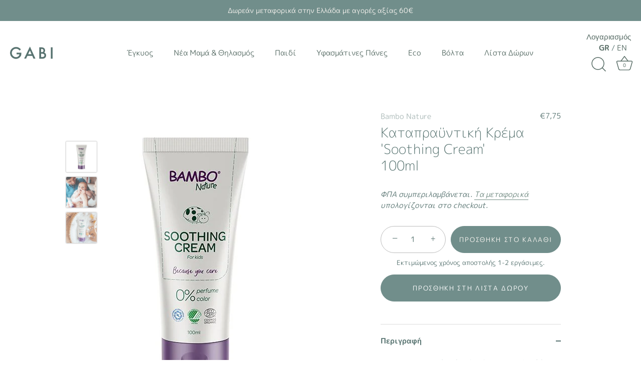

--- FILE ---
content_type: text/html; charset=utf-8
request_url: https://gabi.gr/products/kataprayntikh-krema-gia-mora-soothing-cream
body_size: 36024
content:
<!doctype html>
<html class="no-js" lang="el">
<head>
  <!-- Showcase 4.1.0 -->

  <link rel="preload" href="//gabi.gr/cdn/shop/t/5/assets/styles.css?v=114721296285335242531762177994" as="style">

  <meta charset="utf-8" />
<meta name="viewport" content="width=device-width,initial-scale=1.0" />
<meta http-equiv="X-UA-Compatible" content="IE=edge">

<link rel="preconnect" href="https://cdn.shopify.com" crossorigin>
<link rel="preconnect" href="https://fonts.shopify.com" crossorigin>
<link rel="preconnect" href="https://monorail-edge.shopifysvc.com"><link rel="preload" as="font" href="//gabi.gr/cdn/fonts/poppins/poppins_n3.05f58335c3209cce17da4f1f1ab324ebe2982441.woff2" type="font/woff2" crossorigin>
<link rel="preload" as="font" href="//gabi.gr/cdn/fonts/nunito_sans/nunitosans_n4.0276fe080df0ca4e6a22d9cb55aed3ed5ba6b1da.woff2" type="font/woff2" crossorigin>
<link rel="preload" as="font" href="//gabi.gr/cdn/fonts/nunito_sans/nunitosans_n4.0276fe080df0ca4e6a22d9cb55aed3ed5ba6b1da.woff2" type="font/woff2" crossorigin>
<link rel="preload" as="font" href="//gabi.gr/cdn/fonts/poppins/poppins_n6.aa29d4918bc243723d56b59572e18228ed0786f6.woff2" type="font/woff2" crossorigin><link rel="preload" as="font" href="//gabi.gr/cdn/fonts/nunito_sans/nunitosans_n7.25d963ed46da26098ebeab731e90d8802d989fa5.woff2" type="font/woff2" crossorigin><link rel="preload" as="font" href="//gabi.gr/cdn/fonts/nunito_sans/nunitosans_i4.6e408730afac1484cf297c30b0e67c86d17fc586.woff2" type="font/woff2" crossorigin><link rel="preload" as="font" href="//gabi.gr/cdn/fonts/nunito_sans/nunitosans_i7.8c1124729eec046a321e2424b2acf328c2c12139.woff2" type="font/woff2" crossorigin><link rel="preload" href="//gabi.gr/cdn/shop/t/5/assets/vendor.js?v=65790349686031678741686131164" as="script">
<link rel="preload" href="//gabi.gr/cdn/shop/t/5/assets/theme.js?v=26076960860813436571686131159" as="script"><link rel="canonical" href="https://gabi.gr/products/kataprayntikh-krema-gia-mora-soothing-cream" /><link rel="shortcut icon" href="//gabi.gr/cdn/shop/files/logo_black_solo_square.png?v=1625045212" type="image/png" /><meta name="description" content="Η καταπραϋντική κρέμα&amp;nbsp;Bambo&amp;nbsp;Nature&amp;nbsp;βοηθά στην προστασία της επιδερμίδας του μωρού σας από την υπερβολική υγρασία και είναι ιδανική για τις ευαίσθητες παιδικές περιοχές και προσωπάκια.">
<link rel="preload" as="font" href="//gabi.gr/cdn/fonts/nunito_sans/nunitosans_n5.6fc0ed1feb3fc393c40619f180fc49c4d0aae0db.woff2" type="font/woff2" crossorigin><link rel="preload" as="font" href="//gabi.gr/cdn/fonts/nunito_sans/nunitosans_n6.6e9464eba570101a53130c8130a9e17a8eb55c21.woff2" type="font/woff2" crossorigin><script src="//ajax.googleapis.com/ajax/libs/jquery/1.12.4/jquery.min.js" type="text/javascript"></script> 
  
  <meta name="theme-color" content="#718e8b"><title>
    
    Καταπραϋντική Κρέμα &#39;Soothing Cream&#39; 100ml &ndash; Gabi
  </title>

  <meta property="og:site_name" content="Gabi">
<meta property="og:url" content="https://gabi.gr/products/kataprayntikh-krema-gia-mora-soothing-cream">
<meta property="og:title" content="Καταπραϋντική Κρέμα &#39;Soothing Cream&#39; 100ml">
<meta property="og:type" content="product">
<meta property="og:description" content="Η καταπραϋντική κρέμα&amp;nbsp;Bambo&amp;nbsp;Nature&amp;nbsp;βοηθά στην προστασία της επιδερμίδας του μωρού σας από την υπερβολική υγρασία και είναι ιδανική για τις ευαίσθητες παιδικές περιοχές και προσωπάκια."><meta property="og:image" content="http://gabi.gr/cdn/shop/products/kataparyntikh-krema-gia-mvra_1200x1200.jpg?v=1667057889">
  <meta property="og:image:secure_url" content="https://gabi.gr/cdn/shop/products/kataparyntikh-krema-gia-mvra_1200x1200.jpg?v=1667057889">
  <meta property="og:image:width" content="600">
  <meta property="og:image:height" content="600"><meta property="og:price:amount" content="7,75">
  <meta property="og:price:currency" content="EUR"><meta name="twitter:card" content="summary_large_image">
<meta name="twitter:title" content="Καταπραϋντική Κρέμα &#39;Soothing Cream&#39; 100ml">
<meta name="twitter:description" content="Η καταπραϋντική κρέμα&amp;nbsp;Bambo&amp;nbsp;Nature&amp;nbsp;βοηθά στην προστασία της επιδερμίδας του μωρού σας από την υπερβολική υγρασία και είναι ιδανική για τις ευαίσθητες παιδικές περιοχές και προσωπάκια.">


  <link href="//gabi.gr/cdn/shop/t/5/assets/styles.css?v=114721296285335242531762177994" rel="stylesheet" type="text/css" media="all" />

  <style>
    .site-control__inline-links { width: 100%; }
    .site-control__inline-links .tier-1 > ul { width: 100%; }
    .tier-1 > ul li a { white-space: nowrap; }
    .tier-1 .nav-rows li a { white-space: unset; }
  </style>
  
  <script>window.performance && window.performance.mark && window.performance.mark('shopify.content_for_header.start');</script><meta name="facebook-domain-verification" content="cp4v6yky4y6myulcub99i5bxa7vrxd">
<meta name="google-site-verification" content="y9S8wW67pL1BrQYC-n9rFoGIg2C9SL-JlOoPAYWshFk">
<meta id="shopify-digital-wallet" name="shopify-digital-wallet" content="/57451774117/digital_wallets/dialog">
<meta name="shopify-checkout-api-token" content="bd2767cd070e5d2d1f2e33310dc66a40">
<meta id="in-context-paypal-metadata" data-shop-id="57451774117" data-venmo-supported="false" data-environment="production" data-locale="en_US" data-paypal-v4="true" data-currency="EUR">
<link rel="alternate" hreflang="x-default" href="https://gabi.gr/products/kataprayntikh-krema-gia-mora-soothing-cream">
<link rel="alternate" hreflang="el" href="https://gabi.gr/products/kataprayntikh-krema-gia-mora-soothing-cream">
<link rel="alternate" hreflang="en" href="https://gabi.gr/en/products/kataprayntikh-krema-gia-mora-soothing-cream">
<link rel="alternate" type="application/json+oembed" href="https://gabi.gr/products/kataprayntikh-krema-gia-mora-soothing-cream.oembed">
<script async="async" src="/checkouts/internal/preloads.js?locale=el-GR"></script>
<script id="shopify-features" type="application/json">{"accessToken":"bd2767cd070e5d2d1f2e33310dc66a40","betas":["rich-media-storefront-analytics"],"domain":"gabi.gr","predictiveSearch":true,"shopId":57451774117,"locale":"el"}</script>
<script>var Shopify = Shopify || {};
Shopify.shop = "gabigr.myshopify.com";
Shopify.locale = "el";
Shopify.currency = {"active":"EUR","rate":"1.0"};
Shopify.country = "GR";
Shopify.theme = {"name":"shopify-gabi\/master","id":149940502851,"schema_name":"Showcase","schema_version":"4.1.0","theme_store_id":null,"role":"main"};
Shopify.theme.handle = "null";
Shopify.theme.style = {"id":null,"handle":null};
Shopify.cdnHost = "gabi.gr/cdn";
Shopify.routes = Shopify.routes || {};
Shopify.routes.root = "/";</script>
<script type="module">!function(o){(o.Shopify=o.Shopify||{}).modules=!0}(window);</script>
<script>!function(o){function n(){var o=[];function n(){o.push(Array.prototype.slice.apply(arguments))}return n.q=o,n}var t=o.Shopify=o.Shopify||{};t.loadFeatures=n(),t.autoloadFeatures=n()}(window);</script>
<script id="shop-js-analytics" type="application/json">{"pageType":"product"}</script>
<script defer="defer" async type="module" src="//gabi.gr/cdn/shopifycloud/shop-js/modules/v2/client.init-shop-cart-sync_CA-k_-bH.el.esm.js"></script>
<script defer="defer" async type="module" src="//gabi.gr/cdn/shopifycloud/shop-js/modules/v2/chunk.common_B9X36xNm.esm.js"></script>
<script type="module">
  await import("//gabi.gr/cdn/shopifycloud/shop-js/modules/v2/client.init-shop-cart-sync_CA-k_-bH.el.esm.js");
await import("//gabi.gr/cdn/shopifycloud/shop-js/modules/v2/chunk.common_B9X36xNm.esm.js");

  window.Shopify.SignInWithShop?.initShopCartSync?.({"fedCMEnabled":true,"windoidEnabled":true});

</script>
<script>(function() {
  var isLoaded = false;
  function asyncLoad() {
    if (isLoaded) return;
    isLoaded = true;
    var urls = ["https:\/\/d23dclunsivw3h.cloudfront.net\/redirect-app.js?shop=gabigr.myshopify.com","https:\/\/www.myregistry.com\/ScriptPlatform\/Shopify\/AddToMrButton.js?siteKey=aAP-mZqAQWWUCgZg7F2DjQ2\u0026lang=en\u0026version=717486374\u0026shop=gabigr.myshopify.com"];
    for (var i = 0; i < urls.length; i++) {
      var s = document.createElement('script');
      s.type = 'text/javascript';
      s.async = true;
      s.src = urls[i];
      var x = document.getElementsByTagName('script')[0];
      x.parentNode.insertBefore(s, x);
    }
  };
  if(window.attachEvent) {
    window.attachEvent('onload', asyncLoad);
  } else {
    window.addEventListener('load', asyncLoad, false);
  }
})();</script>
<script id="__st">var __st={"a":57451774117,"offset":7200,"reqid":"fad502cc-3ddc-4869-b203-09b846b51808-1768689301","pageurl":"gabi.gr\/products\/kataprayntikh-krema-gia-mora-soothing-cream","u":"76ecb28e7483","p":"product","rtyp":"product","rid":7805036560620};</script>
<script>window.ShopifyPaypalV4VisibilityTracking = true;</script>
<script id="captcha-bootstrap">!function(){'use strict';const t='contact',e='account',n='new_comment',o=[[t,t],['blogs',n],['comments',n],[t,'customer']],c=[[e,'customer_login'],[e,'guest_login'],[e,'recover_customer_password'],[e,'create_customer']],r=t=>t.map((([t,e])=>`form[action*='/${t}']:not([data-nocaptcha='true']) input[name='form_type'][value='${e}']`)).join(','),a=t=>()=>t?[...document.querySelectorAll(t)].map((t=>t.form)):[];function s(){const t=[...o],e=r(t);return a(e)}const i='password',u='form_key',d=['recaptcha-v3-token','g-recaptcha-response','h-captcha-response',i],f=()=>{try{return window.sessionStorage}catch{return}},m='__shopify_v',_=t=>t.elements[u];function p(t,e,n=!1){try{const o=window.sessionStorage,c=JSON.parse(o.getItem(e)),{data:r}=function(t){const{data:e,action:n}=t;return t[m]||n?{data:e,action:n}:{data:t,action:n}}(c);for(const[e,n]of Object.entries(r))t.elements[e]&&(t.elements[e].value=n);n&&o.removeItem(e)}catch(o){console.error('form repopulation failed',{error:o})}}const l='form_type',E='cptcha';function T(t){t.dataset[E]=!0}const w=window,h=w.document,L='Shopify',v='ce_forms',y='captcha';let A=!1;((t,e)=>{const n=(g='f06e6c50-85a8-45c8-87d0-21a2b65856fe',I='https://cdn.shopify.com/shopifycloud/storefront-forms-hcaptcha/ce_storefront_forms_captcha_hcaptcha.v1.5.2.iife.js',D={infoText:'Προστατεύεται με το hCaptcha',privacyText:'Απόρρητο',termsText:'Όροι'},(t,e,n)=>{const o=w[L][v],c=o.bindForm;if(c)return c(t,g,e,D).then(n);var r;o.q.push([[t,g,e,D],n]),r=I,A||(h.body.append(Object.assign(h.createElement('script'),{id:'captcha-provider',async:!0,src:r})),A=!0)});var g,I,D;w[L]=w[L]||{},w[L][v]=w[L][v]||{},w[L][v].q=[],w[L][y]=w[L][y]||{},w[L][y].protect=function(t,e){n(t,void 0,e),T(t)},Object.freeze(w[L][y]),function(t,e,n,w,h,L){const[v,y,A,g]=function(t,e,n){const i=e?o:[],u=t?c:[],d=[...i,...u],f=r(d),m=r(i),_=r(d.filter((([t,e])=>n.includes(e))));return[a(f),a(m),a(_),s()]}(w,h,L),I=t=>{const e=t.target;return e instanceof HTMLFormElement?e:e&&e.form},D=t=>v().includes(t);t.addEventListener('submit',(t=>{const e=I(t);if(!e)return;const n=D(e)&&!e.dataset.hcaptchaBound&&!e.dataset.recaptchaBound,o=_(e),c=g().includes(e)&&(!o||!o.value);(n||c)&&t.preventDefault(),c&&!n&&(function(t){try{if(!f())return;!function(t){const e=f();if(!e)return;const n=_(t);if(!n)return;const o=n.value;o&&e.removeItem(o)}(t);const e=Array.from(Array(32),(()=>Math.random().toString(36)[2])).join('');!function(t,e){_(t)||t.append(Object.assign(document.createElement('input'),{type:'hidden',name:u})),t.elements[u].value=e}(t,e),function(t,e){const n=f();if(!n)return;const o=[...t.querySelectorAll(`input[type='${i}']`)].map((({name:t})=>t)),c=[...d,...o],r={};for(const[a,s]of new FormData(t).entries())c.includes(a)||(r[a]=s);n.setItem(e,JSON.stringify({[m]:1,action:t.action,data:r}))}(t,e)}catch(e){console.error('failed to persist form',e)}}(e),e.submit())}));const S=(t,e)=>{t&&!t.dataset[E]&&(n(t,e.some((e=>e===t))),T(t))};for(const o of['focusin','change'])t.addEventListener(o,(t=>{const e=I(t);D(e)&&S(e,y())}));const B=e.get('form_key'),M=e.get(l),P=B&&M;t.addEventListener('DOMContentLoaded',(()=>{const t=y();if(P)for(const e of t)e.elements[l].value===M&&p(e,B);[...new Set([...A(),...v().filter((t=>'true'===t.dataset.shopifyCaptcha))])].forEach((e=>S(e,t)))}))}(h,new URLSearchParams(w.location.search),n,t,e,['guest_login'])})(!0,!0)}();</script>
<script integrity="sha256-4kQ18oKyAcykRKYeNunJcIwy7WH5gtpwJnB7kiuLZ1E=" data-source-attribution="shopify.loadfeatures" defer="defer" src="//gabi.gr/cdn/shopifycloud/storefront/assets/storefront/load_feature-a0a9edcb.js" crossorigin="anonymous"></script>
<script data-source-attribution="shopify.dynamic_checkout.dynamic.init">var Shopify=Shopify||{};Shopify.PaymentButton=Shopify.PaymentButton||{isStorefrontPortableWallets:!0,init:function(){window.Shopify.PaymentButton.init=function(){};var t=document.createElement("script");t.src="https://gabi.gr/cdn/shopifycloud/portable-wallets/latest/portable-wallets.el.js",t.type="module",document.head.appendChild(t)}};
</script>
<script data-source-attribution="shopify.dynamic_checkout.buyer_consent">
  function portableWalletsHideBuyerConsent(e){var t=document.getElementById("shopify-buyer-consent"),n=document.getElementById("shopify-subscription-policy-button");t&&n&&(t.classList.add("hidden"),t.setAttribute("aria-hidden","true"),n.removeEventListener("click",e))}function portableWalletsShowBuyerConsent(e){var t=document.getElementById("shopify-buyer-consent"),n=document.getElementById("shopify-subscription-policy-button");t&&n&&(t.classList.remove("hidden"),t.removeAttribute("aria-hidden"),n.addEventListener("click",e))}window.Shopify?.PaymentButton&&(window.Shopify.PaymentButton.hideBuyerConsent=portableWalletsHideBuyerConsent,window.Shopify.PaymentButton.showBuyerConsent=portableWalletsShowBuyerConsent);
</script>
<script data-source-attribution="shopify.dynamic_checkout.cart.bootstrap">document.addEventListener("DOMContentLoaded",(function(){function t(){return document.querySelector("shopify-accelerated-checkout-cart, shopify-accelerated-checkout")}if(t())Shopify.PaymentButton.init();else{new MutationObserver((function(e,n){t()&&(Shopify.PaymentButton.init(),n.disconnect())})).observe(document.body,{childList:!0,subtree:!0})}}));
</script>
<script id='scb4127' type='text/javascript' async='' src='https://gabi.gr/cdn/shopifycloud/privacy-banner/storefront-banner.js'></script><link id="shopify-accelerated-checkout-styles" rel="stylesheet" media="screen" href="https://gabi.gr/cdn/shopifycloud/portable-wallets/latest/accelerated-checkout-backwards-compat.css" crossorigin="anonymous">
<style id="shopify-accelerated-checkout-cart">
        #shopify-buyer-consent {
  margin-top: 1em;
  display: inline-block;
  width: 100%;
}

#shopify-buyer-consent.hidden {
  display: none;
}

#shopify-subscription-policy-button {
  background: none;
  border: none;
  padding: 0;
  text-decoration: underline;
  font-size: inherit;
  cursor: pointer;
}

#shopify-subscription-policy-button::before {
  box-shadow: none;
}

      </style>

<script>window.performance && window.performance.mark && window.performance.mark('shopify.content_for_header.end');</script>

  <script>
    document.documentElement.className = document.documentElement.className.replace('no-js', '');
    window.theme = window.theme || {};
    theme.money_format = "€{{amount_with_comma_separator}}";
    theme.money_container = '.theme-money';
    theme.strings = {
      previous: "Προηγούμενο",
      next: "Επόμενο",
      close: "Κλείσιμο",
      addressError: "",
      addressNoResults: "",
      addressQueryLimit: "",
      authError: "",
      back: "Πίσω",
      cartConfirmation: "Για να προχωρήσεις είναι αναγκαίο να συμψωνήσεις με τους όρους χρήσης",
      loadMore: "Φόρτωσε περισσότερα",
      infiniteScrollNoMore: "Δεν υπάρχουν άλλα προϊόντα στην κατηγορία",
      priceNonExistent: "Μη διαθέσιμο",
      buttonDefault: "Προσθηκη στο καλαθι",
      buttonNoStock: "Εκτός αποθέματος",
      buttonNoVariant: "Μη διαθέσιμο",
      variantNoStock: "Sold out",
      unitPriceSeparator: "\/",
      colorBoxPrevious: "Προηγούμενο",
      colorBoxNext: "Επόμενο",
      colorBoxClose: "Κλείσιμο",
      navigateHome: "Αρχική",
      productAddingToCart: "Προστίθεται",
      productAddedToCart: "Προστέθηκε στο καλάθι",
      popupWasAdded: "προστέθηκε στο καλάθι",
      popupCheckout: "Checkout",
      popupContinueShopping: "Συνέχισε τις αγορές σου",
      onlyXLeft: "[[ quantity ]] σε απόθεμα",
      priceSoldOut: "Sold out",
      loading: "Φορτώνει...",
      viewCart: "Δες το καλαθι σου",
      page: "",
      imageSlider: "",
      clearAll: "Επαναφορά όλων"
    };
    theme.routes = {
      search_url: '/search',
      cart_url: '/cart',
      cart_add_url: '/cart/add',
      checkout: '/checkout'
    };
    theme.settings = {
      productImageParallax: true,
      animationEnabledDesktop: true,
      animationEnabledMobile: true
    };

    theme.checkViewportFillers = function(){
      var toggleState = false;
      var elPageContent = document.getElementById('page-content');
      if(elPageContent) {
        var elOverlapSection = elPageContent.querySelector('.header-overlap-section');
        if (elOverlapSection) {
          var padding = parseInt(getComputedStyle(elPageContent).getPropertyValue('padding-top'));
          toggleState = ((Math.round(elOverlapSection.offsetTop) - padding) === 0);
        }
      }
      if(toggleState) {
        document.getElementsByTagName('body')[0].classList.add('header-section-overlap');
      } else {
        document.getElementsByTagName('body')[0].classList.remove('header-section-overlap');
      }
    };

    theme.assessAltLogo = function(){
      var elsOverlappers = document.querySelectorAll('.needs-alt-logo');
      var useAltLogo = false;
      if(elsOverlappers.length) {
        var elSiteControl = document.querySelector('#site-control');
        var elSiteControlInner = document.querySelector('#site-control .site-control__inner');
        var headerMid = elSiteControlInner.offsetTop + elSiteControl.offsetTop + elSiteControlInner.offsetHeight / 2;
        Array.prototype.forEach.call(elsOverlappers, function(el, i){
          var thisTop = el.getBoundingClientRect().top;
          var thisBottom = thisTop + el.offsetHeight;
          if(headerMid > thisTop && headerMid < thisBottom) {
            useAltLogo = true;
            return false;
          }
        });
      }
      if(useAltLogo) {
        document.getElementsByTagName('body')[0].classList.add('use-alt-logo');
      } else {
        document.getElementsByTagName('body')[0].classList.remove('use-alt-logo');
      }
    };
  </script>
  
  <!-- Google Tag Manager -->
<script>(function(w,d,s,l,i){w[l]=w[l]||[];w[l].push({'gtm.start':
new Date().getTime(),event:'gtm.js'});var f=d.getElementsByTagName(s)[0],
j=d.createElement(s),dl=l!='dataLayer'?'&l='+l:'';j.async=true;j.src=
'https://www.googletagmanager.com/gtm.js?id='+i+dl;f.parentNode.insertBefore(j,f);
})(window,document,'script','dataLayer','GTM-WSGCWVR');</script>
<!-- End Google Tag Manager -->

  
  <meta name="facebook-domain-verification" content="cp4v6yky4y6myulcub99i5bxa7vrxd" />
  <meta name="google-site-verification" content="y9S8wW67pL1BrQYC-n9rFoGIg2C9SL-JlOoPAYWshFk" />
  
<link href="https://monorail-edge.shopifysvc.com" rel="dns-prefetch">
<script>(function(){if ("sendBeacon" in navigator && "performance" in window) {try {var session_token_from_headers = performance.getEntriesByType('navigation')[0].serverTiming.find(x => x.name == '_s').description;} catch {var session_token_from_headers = undefined;}var session_cookie_matches = document.cookie.match(/_shopify_s=([^;]*)/);var session_token_from_cookie = session_cookie_matches && session_cookie_matches.length === 2 ? session_cookie_matches[1] : "";var session_token = session_token_from_headers || session_token_from_cookie || "";function handle_abandonment_event(e) {var entries = performance.getEntries().filter(function(entry) {return /monorail-edge.shopifysvc.com/.test(entry.name);});if (!window.abandonment_tracked && entries.length === 0) {window.abandonment_tracked = true;var currentMs = Date.now();var navigation_start = performance.timing.navigationStart;var payload = {shop_id: 57451774117,url: window.location.href,navigation_start,duration: currentMs - navigation_start,session_token,page_type: "product"};window.navigator.sendBeacon("https://monorail-edge.shopifysvc.com/v1/produce", JSON.stringify({schema_id: "online_store_buyer_site_abandonment/1.1",payload: payload,metadata: {event_created_at_ms: currentMs,event_sent_at_ms: currentMs}}));}}window.addEventListener('pagehide', handle_abandonment_event);}}());</script>
<script id="web-pixels-manager-setup">(function e(e,d,r,n,o){if(void 0===o&&(o={}),!Boolean(null===(a=null===(i=window.Shopify)||void 0===i?void 0:i.analytics)||void 0===a?void 0:a.replayQueue)){var i,a;window.Shopify=window.Shopify||{};var t=window.Shopify;t.analytics=t.analytics||{};var s=t.analytics;s.replayQueue=[],s.publish=function(e,d,r){return s.replayQueue.push([e,d,r]),!0};try{self.performance.mark("wpm:start")}catch(e){}var l=function(){var e={modern:/Edge?\/(1{2}[4-9]|1[2-9]\d|[2-9]\d{2}|\d{4,})\.\d+(\.\d+|)|Firefox\/(1{2}[4-9]|1[2-9]\d|[2-9]\d{2}|\d{4,})\.\d+(\.\d+|)|Chrom(ium|e)\/(9{2}|\d{3,})\.\d+(\.\d+|)|(Maci|X1{2}).+ Version\/(15\.\d+|(1[6-9]|[2-9]\d|\d{3,})\.\d+)([,.]\d+|)( \(\w+\)|)( Mobile\/\w+|) Safari\/|Chrome.+OPR\/(9{2}|\d{3,})\.\d+\.\d+|(CPU[ +]OS|iPhone[ +]OS|CPU[ +]iPhone|CPU IPhone OS|CPU iPad OS)[ +]+(15[._]\d+|(1[6-9]|[2-9]\d|\d{3,})[._]\d+)([._]\d+|)|Android:?[ /-](13[3-9]|1[4-9]\d|[2-9]\d{2}|\d{4,})(\.\d+|)(\.\d+|)|Android.+Firefox\/(13[5-9]|1[4-9]\d|[2-9]\d{2}|\d{4,})\.\d+(\.\d+|)|Android.+Chrom(ium|e)\/(13[3-9]|1[4-9]\d|[2-9]\d{2}|\d{4,})\.\d+(\.\d+|)|SamsungBrowser\/([2-9]\d|\d{3,})\.\d+/,legacy:/Edge?\/(1[6-9]|[2-9]\d|\d{3,})\.\d+(\.\d+|)|Firefox\/(5[4-9]|[6-9]\d|\d{3,})\.\d+(\.\d+|)|Chrom(ium|e)\/(5[1-9]|[6-9]\d|\d{3,})\.\d+(\.\d+|)([\d.]+$|.*Safari\/(?![\d.]+ Edge\/[\d.]+$))|(Maci|X1{2}).+ Version\/(10\.\d+|(1[1-9]|[2-9]\d|\d{3,})\.\d+)([,.]\d+|)( \(\w+\)|)( Mobile\/\w+|) Safari\/|Chrome.+OPR\/(3[89]|[4-9]\d|\d{3,})\.\d+\.\d+|(CPU[ +]OS|iPhone[ +]OS|CPU[ +]iPhone|CPU IPhone OS|CPU iPad OS)[ +]+(10[._]\d+|(1[1-9]|[2-9]\d|\d{3,})[._]\d+)([._]\d+|)|Android:?[ /-](13[3-9]|1[4-9]\d|[2-9]\d{2}|\d{4,})(\.\d+|)(\.\d+|)|Mobile Safari.+OPR\/([89]\d|\d{3,})\.\d+\.\d+|Android.+Firefox\/(13[5-9]|1[4-9]\d|[2-9]\d{2}|\d{4,})\.\d+(\.\d+|)|Android.+Chrom(ium|e)\/(13[3-9]|1[4-9]\d|[2-9]\d{2}|\d{4,})\.\d+(\.\d+|)|Android.+(UC? ?Browser|UCWEB|U3)[ /]?(15\.([5-9]|\d{2,})|(1[6-9]|[2-9]\d|\d{3,})\.\d+)\.\d+|SamsungBrowser\/(5\.\d+|([6-9]|\d{2,})\.\d+)|Android.+MQ{2}Browser\/(14(\.(9|\d{2,})|)|(1[5-9]|[2-9]\d|\d{3,})(\.\d+|))(\.\d+|)|K[Aa][Ii]OS\/(3\.\d+|([4-9]|\d{2,})\.\d+)(\.\d+|)/},d=e.modern,r=e.legacy,n=navigator.userAgent;return n.match(d)?"modern":n.match(r)?"legacy":"unknown"}(),u="modern"===l?"modern":"legacy",c=(null!=n?n:{modern:"",legacy:""})[u],f=function(e){return[e.baseUrl,"/wpm","/b",e.hashVersion,"modern"===e.buildTarget?"m":"l",".js"].join("")}({baseUrl:d,hashVersion:r,buildTarget:u}),m=function(e){var d=e.version,r=e.bundleTarget,n=e.surface,o=e.pageUrl,i=e.monorailEndpoint;return{emit:function(e){var a=e.status,t=e.errorMsg,s=(new Date).getTime(),l=JSON.stringify({metadata:{event_sent_at_ms:s},events:[{schema_id:"web_pixels_manager_load/3.1",payload:{version:d,bundle_target:r,page_url:o,status:a,surface:n,error_msg:t},metadata:{event_created_at_ms:s}}]});if(!i)return console&&console.warn&&console.warn("[Web Pixels Manager] No Monorail endpoint provided, skipping logging."),!1;try{return self.navigator.sendBeacon.bind(self.navigator)(i,l)}catch(e){}var u=new XMLHttpRequest;try{return u.open("POST",i,!0),u.setRequestHeader("Content-Type","text/plain"),u.send(l),!0}catch(e){return console&&console.warn&&console.warn("[Web Pixels Manager] Got an unhandled error while logging to Monorail."),!1}}}}({version:r,bundleTarget:l,surface:e.surface,pageUrl:self.location.href,monorailEndpoint:e.monorailEndpoint});try{o.browserTarget=l,function(e){var d=e.src,r=e.async,n=void 0===r||r,o=e.onload,i=e.onerror,a=e.sri,t=e.scriptDataAttributes,s=void 0===t?{}:t,l=document.createElement("script"),u=document.querySelector("head"),c=document.querySelector("body");if(l.async=n,l.src=d,a&&(l.integrity=a,l.crossOrigin="anonymous"),s)for(var f in s)if(Object.prototype.hasOwnProperty.call(s,f))try{l.dataset[f]=s[f]}catch(e){}if(o&&l.addEventListener("load",o),i&&l.addEventListener("error",i),u)u.appendChild(l);else{if(!c)throw new Error("Did not find a head or body element to append the script");c.appendChild(l)}}({src:f,async:!0,onload:function(){if(!function(){var e,d;return Boolean(null===(d=null===(e=window.Shopify)||void 0===e?void 0:e.analytics)||void 0===d?void 0:d.initialized)}()){var d=window.webPixelsManager.init(e)||void 0;if(d){var r=window.Shopify.analytics;r.replayQueue.forEach((function(e){var r=e[0],n=e[1],o=e[2];d.publishCustomEvent(r,n,o)})),r.replayQueue=[],r.publish=d.publishCustomEvent,r.visitor=d.visitor,r.initialized=!0}}},onerror:function(){return m.emit({status:"failed",errorMsg:"".concat(f," has failed to load")})},sri:function(e){var d=/^sha384-[A-Za-z0-9+/=]+$/;return"string"==typeof e&&d.test(e)}(c)?c:"",scriptDataAttributes:o}),m.emit({status:"loading"})}catch(e){m.emit({status:"failed",errorMsg:(null==e?void 0:e.message)||"Unknown error"})}}})({shopId: 57451774117,storefrontBaseUrl: "https://gabi.gr",extensionsBaseUrl: "https://extensions.shopifycdn.com/cdn/shopifycloud/web-pixels-manager",monorailEndpoint: "https://monorail-edge.shopifysvc.com/unstable/produce_batch",surface: "storefront-renderer",enabledBetaFlags: ["2dca8a86"],webPixelsConfigList: [{"id":"1083507011","configuration":"{\"config\":\"{\\\"pixel_id\\\":\\\"G-90G1GWVVMH\\\",\\\"target_country\\\":\\\"GR\\\",\\\"gtag_events\\\":[{\\\"type\\\":\\\"search\\\",\\\"action_label\\\":[\\\"G-90G1GWVVMH\\\",\\\"AW-1041004447\\\/u4lsCJjkpP0CEJ_vsfAD\\\"]},{\\\"type\\\":\\\"begin_checkout\\\",\\\"action_label\\\":[\\\"G-90G1GWVVMH\\\",\\\"AW-1041004447\\\/MHa1CJXkpP0CEJ_vsfAD\\\"]},{\\\"type\\\":\\\"view_item\\\",\\\"action_label\\\":[\\\"G-90G1GWVVMH\\\",\\\"AW-1041004447\\\/HVTUCI_kpP0CEJ_vsfAD\\\",\\\"MC-QDJ72YVSZH\\\"]},{\\\"type\\\":\\\"purchase\\\",\\\"action_label\\\":[\\\"G-90G1GWVVMH\\\",\\\"AW-1041004447\\\/0i-gCNDjpP0CEJ_vsfAD\\\",\\\"MC-QDJ72YVSZH\\\"]},{\\\"type\\\":\\\"page_view\\\",\\\"action_label\\\":[\\\"G-90G1GWVVMH\\\",\\\"AW-1041004447\\\/dYl4CM3jpP0CEJ_vsfAD\\\",\\\"MC-QDJ72YVSZH\\\"]},{\\\"type\\\":\\\"add_payment_info\\\",\\\"action_label\\\":[\\\"G-90G1GWVVMH\\\",\\\"AW-1041004447\\\/o8SeCJvkpP0CEJ_vsfAD\\\"]},{\\\"type\\\":\\\"add_to_cart\\\",\\\"action_label\\\":[\\\"G-90G1GWVVMH\\\",\\\"AW-1041004447\\\/AoUTCJLkpP0CEJ_vsfAD\\\"]}],\\\"enable_monitoring_mode\\\":false}\"}","eventPayloadVersion":"v1","runtimeContext":"OPEN","scriptVersion":"b2a88bafab3e21179ed38636efcd8a93","type":"APP","apiClientId":1780363,"privacyPurposes":[],"dataSharingAdjustments":{"protectedCustomerApprovalScopes":["read_customer_address","read_customer_email","read_customer_name","read_customer_personal_data","read_customer_phone"]}},{"id":"306643267","configuration":"{\"pixel_id\":\"1751151641792165\",\"pixel_type\":\"facebook_pixel\",\"metaapp_system_user_token\":\"-\"}","eventPayloadVersion":"v1","runtimeContext":"OPEN","scriptVersion":"ca16bc87fe92b6042fbaa3acc2fbdaa6","type":"APP","apiClientId":2329312,"privacyPurposes":["ANALYTICS","MARKETING","SALE_OF_DATA"],"dataSharingAdjustments":{"protectedCustomerApprovalScopes":["read_customer_address","read_customer_email","read_customer_name","read_customer_personal_data","read_customer_phone"]}},{"id":"139919683","eventPayloadVersion":"1","runtimeContext":"LAX","scriptVersion":"1","type":"CUSTOM","privacyPurposes":["ANALYTICS","MARKETING","SALE_OF_DATA"],"name":"Google Conversions"},{"id":"shopify-app-pixel","configuration":"{}","eventPayloadVersion":"v1","runtimeContext":"STRICT","scriptVersion":"0450","apiClientId":"shopify-pixel","type":"APP","privacyPurposes":["ANALYTICS","MARKETING"]},{"id":"shopify-custom-pixel","eventPayloadVersion":"v1","runtimeContext":"LAX","scriptVersion":"0450","apiClientId":"shopify-pixel","type":"CUSTOM","privacyPurposes":["ANALYTICS","MARKETING"]}],isMerchantRequest: false,initData: {"shop":{"name":"Gabi","paymentSettings":{"currencyCode":"EUR"},"myshopifyDomain":"gabigr.myshopify.com","countryCode":"GR","storefrontUrl":"https:\/\/gabi.gr"},"customer":null,"cart":null,"checkout":null,"productVariants":[{"price":{"amount":7.75,"currencyCode":"EUR"},"product":{"title":"Καταπραϋντική Κρέμα 'Soothing Cream' 100ml","vendor":"Bambo Nature","id":"7805036560620","untranslatedTitle":"Καταπραϋντική Κρέμα 'Soothing Cream' 100ml","url":"\/products\/kataprayntikh-krema-gia-mora-soothing-cream","type":"Baby Care"},"id":"43424682672364","image":{"src":"\/\/gabi.gr\/cdn\/shop\/products\/kataparyntikh-krema-gia-mvra.jpg?v=1667057889"},"sku":"1000011935","title":"Default Title","untranslatedTitle":"Default Title"}],"purchasingCompany":null},},"https://gabi.gr/cdn","fcfee988w5aeb613cpc8e4bc33m6693e112",{"modern":"","legacy":""},{"shopId":"57451774117","storefrontBaseUrl":"https:\/\/gabi.gr","extensionBaseUrl":"https:\/\/extensions.shopifycdn.com\/cdn\/shopifycloud\/web-pixels-manager","surface":"storefront-renderer","enabledBetaFlags":"[\"2dca8a86\"]","isMerchantRequest":"false","hashVersion":"fcfee988w5aeb613cpc8e4bc33m6693e112","publish":"custom","events":"[[\"page_viewed\",{}],[\"product_viewed\",{\"productVariant\":{\"price\":{\"amount\":7.75,\"currencyCode\":\"EUR\"},\"product\":{\"title\":\"Καταπραϋντική Κρέμα 'Soothing Cream' 100ml\",\"vendor\":\"Bambo Nature\",\"id\":\"7805036560620\",\"untranslatedTitle\":\"Καταπραϋντική Κρέμα 'Soothing Cream' 100ml\",\"url\":\"\/products\/kataprayntikh-krema-gia-mora-soothing-cream\",\"type\":\"Baby Care\"},\"id\":\"43424682672364\",\"image\":{\"src\":\"\/\/gabi.gr\/cdn\/shop\/products\/kataparyntikh-krema-gia-mvra.jpg?v=1667057889\"},\"sku\":\"1000011935\",\"title\":\"Default Title\",\"untranslatedTitle\":\"Default Title\"}}]]"});</script><script>
  window.ShopifyAnalytics = window.ShopifyAnalytics || {};
  window.ShopifyAnalytics.meta = window.ShopifyAnalytics.meta || {};
  window.ShopifyAnalytics.meta.currency = 'EUR';
  var meta = {"product":{"id":7805036560620,"gid":"gid:\/\/shopify\/Product\/7805036560620","vendor":"Bambo Nature","type":"Baby Care","handle":"kataprayntikh-krema-gia-mora-soothing-cream","variants":[{"id":43424682672364,"price":775,"name":"Καταπραϋντική Κρέμα 'Soothing Cream' 100ml","public_title":null,"sku":"1000011935"}],"remote":false},"page":{"pageType":"product","resourceType":"product","resourceId":7805036560620,"requestId":"fad502cc-3ddc-4869-b203-09b846b51808-1768689301"}};
  for (var attr in meta) {
    window.ShopifyAnalytics.meta[attr] = meta[attr];
  }
</script>
<script class="analytics">
  (function () {
    var customDocumentWrite = function(content) {
      var jquery = null;

      if (window.jQuery) {
        jquery = window.jQuery;
      } else if (window.Checkout && window.Checkout.$) {
        jquery = window.Checkout.$;
      }

      if (jquery) {
        jquery('body').append(content);
      }
    };

    var hasLoggedConversion = function(token) {
      if (token) {
        return document.cookie.indexOf('loggedConversion=' + token) !== -1;
      }
      return false;
    }

    var setCookieIfConversion = function(token) {
      if (token) {
        var twoMonthsFromNow = new Date(Date.now());
        twoMonthsFromNow.setMonth(twoMonthsFromNow.getMonth() + 2);

        document.cookie = 'loggedConversion=' + token + '; expires=' + twoMonthsFromNow;
      }
    }

    var trekkie = window.ShopifyAnalytics.lib = window.trekkie = window.trekkie || [];
    if (trekkie.integrations) {
      return;
    }
    trekkie.methods = [
      'identify',
      'page',
      'ready',
      'track',
      'trackForm',
      'trackLink'
    ];
    trekkie.factory = function(method) {
      return function() {
        var args = Array.prototype.slice.call(arguments);
        args.unshift(method);
        trekkie.push(args);
        return trekkie;
      };
    };
    for (var i = 0; i < trekkie.methods.length; i++) {
      var key = trekkie.methods[i];
      trekkie[key] = trekkie.factory(key);
    }
    trekkie.load = function(config) {
      trekkie.config = config || {};
      trekkie.config.initialDocumentCookie = document.cookie;
      var first = document.getElementsByTagName('script')[0];
      var script = document.createElement('script');
      script.type = 'text/javascript';
      script.onerror = function(e) {
        var scriptFallback = document.createElement('script');
        scriptFallback.type = 'text/javascript';
        scriptFallback.onerror = function(error) {
                var Monorail = {
      produce: function produce(monorailDomain, schemaId, payload) {
        var currentMs = new Date().getTime();
        var event = {
          schema_id: schemaId,
          payload: payload,
          metadata: {
            event_created_at_ms: currentMs,
            event_sent_at_ms: currentMs
          }
        };
        return Monorail.sendRequest("https://" + monorailDomain + "/v1/produce", JSON.stringify(event));
      },
      sendRequest: function sendRequest(endpointUrl, payload) {
        // Try the sendBeacon API
        if (window && window.navigator && typeof window.navigator.sendBeacon === 'function' && typeof window.Blob === 'function' && !Monorail.isIos12()) {
          var blobData = new window.Blob([payload], {
            type: 'text/plain'
          });

          if (window.navigator.sendBeacon(endpointUrl, blobData)) {
            return true;
          } // sendBeacon was not successful

        } // XHR beacon

        var xhr = new XMLHttpRequest();

        try {
          xhr.open('POST', endpointUrl);
          xhr.setRequestHeader('Content-Type', 'text/plain');
          xhr.send(payload);
        } catch (e) {
          console.log(e);
        }

        return false;
      },
      isIos12: function isIos12() {
        return window.navigator.userAgent.lastIndexOf('iPhone; CPU iPhone OS 12_') !== -1 || window.navigator.userAgent.lastIndexOf('iPad; CPU OS 12_') !== -1;
      }
    };
    Monorail.produce('monorail-edge.shopifysvc.com',
      'trekkie_storefront_load_errors/1.1',
      {shop_id: 57451774117,
      theme_id: 149940502851,
      app_name: "storefront",
      context_url: window.location.href,
      source_url: "//gabi.gr/cdn/s/trekkie.storefront.cd680fe47e6c39ca5d5df5f0a32d569bc48c0f27.min.js"});

        };
        scriptFallback.async = true;
        scriptFallback.src = '//gabi.gr/cdn/s/trekkie.storefront.cd680fe47e6c39ca5d5df5f0a32d569bc48c0f27.min.js';
        first.parentNode.insertBefore(scriptFallback, first);
      };
      script.async = true;
      script.src = '//gabi.gr/cdn/s/trekkie.storefront.cd680fe47e6c39ca5d5df5f0a32d569bc48c0f27.min.js';
      first.parentNode.insertBefore(script, first);
    };
    trekkie.load(
      {"Trekkie":{"appName":"storefront","development":false,"defaultAttributes":{"shopId":57451774117,"isMerchantRequest":null,"themeId":149940502851,"themeCityHash":"9133424253685417723","contentLanguage":"el","currency":"EUR","eventMetadataId":"5540e967-a007-4290-aade-bccbeb017e66"},"isServerSideCookieWritingEnabled":true,"monorailRegion":"shop_domain","enabledBetaFlags":["65f19447"]},"Session Attribution":{},"S2S":{"facebookCapiEnabled":true,"source":"trekkie-storefront-renderer","apiClientId":580111}}
    );

    var loaded = false;
    trekkie.ready(function() {
      if (loaded) return;
      loaded = true;

      window.ShopifyAnalytics.lib = window.trekkie;

      var originalDocumentWrite = document.write;
      document.write = customDocumentWrite;
      try { window.ShopifyAnalytics.merchantGoogleAnalytics.call(this); } catch(error) {};
      document.write = originalDocumentWrite;

      window.ShopifyAnalytics.lib.page(null,{"pageType":"product","resourceType":"product","resourceId":7805036560620,"requestId":"fad502cc-3ddc-4869-b203-09b846b51808-1768689301","shopifyEmitted":true});

      var match = window.location.pathname.match(/checkouts\/(.+)\/(thank_you|post_purchase)/)
      var token = match? match[1]: undefined;
      if (!hasLoggedConversion(token)) {
        setCookieIfConversion(token);
        window.ShopifyAnalytics.lib.track("Viewed Product",{"currency":"EUR","variantId":43424682672364,"productId":7805036560620,"productGid":"gid:\/\/shopify\/Product\/7805036560620","name":"Καταπραϋντική Κρέμα 'Soothing Cream' 100ml","price":"7.75","sku":"1000011935","brand":"Bambo Nature","variant":null,"category":"Baby Care","nonInteraction":true,"remote":false},undefined,undefined,{"shopifyEmitted":true});
      window.ShopifyAnalytics.lib.track("monorail:\/\/trekkie_storefront_viewed_product\/1.1",{"currency":"EUR","variantId":43424682672364,"productId":7805036560620,"productGid":"gid:\/\/shopify\/Product\/7805036560620","name":"Καταπραϋντική Κρέμα 'Soothing Cream' 100ml","price":"7.75","sku":"1000011935","brand":"Bambo Nature","variant":null,"category":"Baby Care","nonInteraction":true,"remote":false,"referer":"https:\/\/gabi.gr\/products\/kataprayntikh-krema-gia-mora-soothing-cream"});
      }
    });


        var eventsListenerScript = document.createElement('script');
        eventsListenerScript.async = true;
        eventsListenerScript.src = "//gabi.gr/cdn/shopifycloud/storefront/assets/shop_events_listener-3da45d37.js";
        document.getElementsByTagName('head')[0].appendChild(eventsListenerScript);

})();</script>
  <script>
  if (!window.ga || (window.ga && typeof window.ga !== 'function')) {
    window.ga = function ga() {
      (window.ga.q = window.ga.q || []).push(arguments);
      if (window.Shopify && window.Shopify.analytics && typeof window.Shopify.analytics.publish === 'function') {
        window.Shopify.analytics.publish("ga_stub_called", {}, {sendTo: "google_osp_migration"});
      }
      console.error("Shopify's Google Analytics stub called with:", Array.from(arguments), "\nSee https://help.shopify.com/manual/promoting-marketing/pixels/pixel-migration#google for more information.");
    };
    if (window.Shopify && window.Shopify.analytics && typeof window.Shopify.analytics.publish === 'function') {
      window.Shopify.analytics.publish("ga_stub_initialized", {}, {sendTo: "google_osp_migration"});
    }
  }
</script>
<script
  defer
  src="https://gabi.gr/cdn/shopifycloud/perf-kit/shopify-perf-kit-3.0.4.min.js"
  data-application="storefront-renderer"
  data-shop-id="57451774117"
  data-render-region="gcp-us-east1"
  data-page-type="product"
  data-theme-instance-id="149940502851"
  data-theme-name="Showcase"
  data-theme-version="4.1.0"
  data-monorail-region="shop_domain"
  data-resource-timing-sampling-rate="10"
  data-shs="true"
  data-shs-beacon="true"
  data-shs-export-with-fetch="true"
  data-shs-logs-sample-rate="1"
  data-shs-beacon-endpoint="https://gabi.gr/api/collect"
></script>
</head>

<body id="page-καταπραϋντική-κρέμα-39-soothing-cream-39-100ml" class="page-καταπραϋντική-κρέμα-39-soothing-cream-39-100ml template-product">
  
  <!-- Google Tag Manager (noscript) -->
  <noscript><iframe src=https://www.googletagmanager.com/ns.html?id=GTM-WSGCWVR
  height="0" width="0" style="display:none;visibility:hidden"></iframe></noscript>
  <!-- End Google Tag Manager (noscript) -->
  
  



<div class="testpopup" style="display: none;">ON</div>







  
    <script>
      if(window.innerWidth < 768 && window.localStorage.getItem('is_first_visit') !== null) {
        var pageFadedIn = false;
        document.body.style.opacity = 0;

        function fadeInPageMob(){
          if(!pageFadedIn) {
            document.body.classList.add("cc-animate-enabled");
            document.body.style.transition = 'opacity 0.4s';
            setTimeout(function () {
              document.body.style.opacity = 1;
            }, 200);
            pageFadedIn = true;
          }
        }

        window.addEventListener("load", fadeInPageMob);
        setTimeout(fadeInPageMob, 3000);
      }

      window.addEventListener("pageshow", function(){
        document.getElementById('cc-veil').classList.remove('-in');
      });
    </script>
  

  
    <script>
      if ('IntersectionObserver' in window) {
        document.body.classList.add("cc-animate-enabled");
      }
    </script>
  

  <a class="skip-link visually-hidden" href="#page-content">Προσπέρασε το</a>

  <div id="shopify-section-header" class="shopify-section"><style type="text/css">
  
    .logo img { width: 80px; }
    @media(min-width:768px){
    .logo img { width: 85px; }
    }
  

  .cc-announcement {
    
      font-size: 14px;
    
  }

  @media (min-width: 768px) {
    .cc-announcement {
      font-size: 14px;
    }
  }
</style>






<form action="/cart" method="post" id="cc-checkout-form">
</form>


  

  
<div data-section-type="header" itemscope itemtype="http://schema.org/Organization">
    <div id="site-control" class="site-control inline icons
      nav-inline-desktop
      
      fixed
      
      has-announcement
      alt-logo-when-active
      has-localization
      "
      data-cc-animate
      data-opacity="opaque_on_scroll"
      data-positioning="sticky"
    >
      
  
  <div class="cc-announcement">
    
    <div class="cc-announcement__inner">
      Δωρεάν μεταφορικά στην Ελλάδα με αγορές αξίας 60€
    </div>
    
  </div>
  
  

      <div class="links site-control__inner">
        <a class="menu" href="#page-menu" aria-controls="page-menu" data-status="closed" data-modal-nav-toggle aria-label="Μενού">
          <span class="icon-menu">
  <span class="icon-menu__bar icon-menu__bar-1"></span>
  <span class="icon-menu__bar icon-menu__bar-2"></span>
  <span class="icon-menu__bar icon-menu__bar-3"></span>
</span>

          <span class="text-link">Μενού</span>
        </a>

        
  <a data-cc-animate-click data-cc-animate class="logo logo--has-alt-logo" href="/"
     itemprop="url">

    

    <meta itemprop="name" content="Gabi">
    
      
      
      <img src="//gabi.gr/cdn/shop/files/final_logo_blue_500x.png?v=1625230598" alt="Gabi" itemprop="logo"
           width="501" height="156"/>

      
      <span class="alt-logo">
        <img src="//gabi.gr/cdn/shop/files/final_logo_white_500x.png?v=1625230598" alt="Gabi" itemprop="logo"
             width="501" height="156"/>
      </span>
      
    

    
  </a>
  

        
      <div class="site-control__inline-links">
        <div class="nav-row multi-level-nav reveal-on-hover" role="navigation" aria-label="">
          <div class="tier-1">
            <ul>
              
<li class=" contains-children">
                  <a  href="#" class=" has-children" aria-haspopup="true">
                    Έγκυος
                  </a>

                  

                    
                    
                  	
                      

                      
                  
                      
                    
                  	
                      

                      
                  
                      
                        
                        
                        

                    <ul 
                        class="nav-rows"
                      >

                      
                        <li class="">
                          <a data-cc-animate-click href="/collections/rouxa-egkymosynhs" class="" >
                            Ρούχα Εγκυμοσύνης

                            
                          </a>

                          
                        </li>
                      
                        <li class="">
                          <a data-cc-animate-click href="/collections/magio-egkymosynhw" class="" >
                            Μαγιό Εγκυμοσύνης

                            
                          </a>

                          
                        </li>
                      
                        <li class="">
                          <a data-cc-animate-click href="/collections/moysika-mentagion-egkymosynhw" class="" >
                            Μουσικά Μενταγιόν Εγκυμοσύνης

                            
                          </a>

                          
                        </li>
                      
                        <li class="">
                          <a data-cc-animate-click href="/collections/preripoihsh-egkymosynh" class="" >
                            Περιποίηση & Φροντίδα

                            
                          </a>

                          
                        </li>
                      
                        <li class="">
                          <a data-cc-animate-click href="/collections/tsanta-maieythriou" class="" >
                            Τσάντα Μαιευτηρίου

                            
                          </a>

                          
                        </li>
                      
                        <li class="">
                          <a data-cc-animate-click href="/collections/pizames-egkymosynhs" class="" >
                            Πιτζάμες και Νυχτικά Εγκυμοσύνης

                            
                          </a>

                          
                        </li>
                      
                        <li class="">
                          <a data-cc-animate-click href="/collections/zones-autokinitou-gia-egkyous" class="" >
                            Ζώνες Αυτοκινήτου για Εγκύους

                            
                          </a>

                          
                        </li>
                      
                        <li class="">
                          <a data-cc-animate-click href="/collections/esvrouxa-egkymosynhs" class="" >
                            Εσώρουχα Εγκυμοσύνης

                            
                          </a>

                          
                        </li>
                      
                        <li class="">
                          <a data-cc-animate-click href="/collections/kaltson-egkymosynhs" class="" >
                            Καλσόν Εγκυμοσύνης

                            
                          </a>

                          
                        </li>
                      

                      
                                                  
                        
                      
                                                  
                        
                          
<li class="nav-ctas__cta">

<div class="inner image-overlay image-overlay--bg-full">
    <div class="rimage-outer-wrapper rimage-background lazyload--manual fade-in"
         style="background-position: center center"
         data-bgset="//gabi.gr/cdn/shop/files/b401aa2e7c4f7f81319b3d4e4dfd38da_180x.jpg?v=1624965558 180w 210h,
  //gabi.gr/cdn/shop/files/b401aa2e7c4f7f81319b3d4e4dfd38da_360x.jpg?v=1624965558 360w 420h,
  //gabi.gr/cdn/shop/files/b401aa2e7c4f7f81319b3d4e4dfd38da_540x.jpg?v=1624965558 540w 630h,
  
  
  
  
  
  
  
  
  
  
  
  
  
  
  
  //gabi.gr/cdn/shop/files/b401aa2e7c4f7f81319b3d4e4dfd38da.jpg?v=1624965558 690w 805h"
         data-sizes="auto"
         data-parent-fit="cover">
      <noscript>
        <div class="rimage-wrapper" style="padding-top:116.66666666666667%">
          <img src="//gabi.gr/cdn/shop/files/b401aa2e7c4f7f81319b3d4e4dfd38da_1024x1024.jpg?v=1624965558" alt="" class="rimage__image">
        </div>
      </noscript>
    </div>
  

  <div class="overlay-type overlay position--hcenter position--vcenter">
    <div class="inner">
      <div>
        <div class="overlay__content">
</div>
      </div>
    </div>
  </div></div>
</li>




                        
                      
                                                  
                        
                      
                                                  
                        
                      
                                                  
                        
                      
                    </ul>
                  
                </li>
              
<li class=" contains-children">
                  <a  href="#" class=" has-children" aria-haspopup="true">
                    Νέα Μαμά & Θηλασμός
                  </a>

                  

                    
                    
                  	
                      

                      
                  
                      
                        
                        
                        

                    <ul 
                        class="nav-rows"
                      >

                      
                        <li class="">
                          <a data-cc-animate-click href="/collections/rouxa-thilasmou" class="" >
                            Ρούχα Θηλασμού

                            
                          </a>

                          
                        </li>
                      
                        <li class="">
                          <a data-cc-animate-click href="/collections/soytien-uhlasmou" class="" >
                            Σουτιέν Θηλασμού

                            
                          </a>

                          
                        </li>
                      
                        <li class="">
                          <a data-cc-animate-click href="/collections/thilastra" class="" >
                            θήλαστρα και Αξεσουάρ

                            
                          </a>

                          
                        </li>
                      
                        <li class="">
                          <a data-cc-animate-click href="/collections/thilasmos-morou" class="" >
                            Θηλασμός

                            
                          </a>

                          
                        </li>
                      
                        <li class="">
                          <a data-cc-animate-click href="/collections/dvra-nea-mama" class="" >
                            Κοσμήματα για τη Νέα Μαμά

                            
                          </a>

                          
                        </li>
                      
                        <li class="">
                          <a data-cc-animate-click href="/collections/preripoihsh-egkymosynh" class="" >
                            Περιποίηση & Φροντίδα

                            
                          </a>

                          
                        </li>
                      
                        <li class="">
                          <a data-cc-animate-click href="/collections/oikologikes-servietes" class="" >
                            Μηνιαία Γυναικεία Φροντίδα

                            
                          </a>

                          
                        </li>
                      

                      
                                                  
                        
                          
<li class="nav-ctas__cta">

<div class="inner image-overlay image-overlay--bg-full">
    <div class="rimage-outer-wrapper rimage-background lazyload--manual fade-in"
         style="background-position: center center"
         data-bgset="//gabi.gr/cdn/shop/files/cache-coeur-origin_180x.jpg?v=1624965508 180w 130h,
  //gabi.gr/cdn/shop/files/cache-coeur-origin_360x.jpg?v=1624965508 360w 260h,
  //gabi.gr/cdn/shop/files/cache-coeur-origin_540x.jpg?v=1624965508 540w 390h,
  //gabi.gr/cdn/shop/files/cache-coeur-origin_720x.jpg?v=1624965508 720w 520h,
  //gabi.gr/cdn/shop/files/cache-coeur-origin_900x.jpg?v=1624965508 900w 650h,
  //gabi.gr/cdn/shop/files/cache-coeur-origin_1080x.jpg?v=1624965508 1080w 780h,
  //gabi.gr/cdn/shop/files/cache-coeur-origin_1296x.jpg?v=1624965508 1296w 936h,
  
  
  
  
  
  
  
  
  
  
  
  //gabi.gr/cdn/shop/files/cache-coeur-origin.jpg?v=1624965508 1500w 1083h"
         data-sizes="auto"
         data-parent-fit="cover">
      <noscript>
        <div class="rimage-wrapper" style="padding-top:72.2%">
          <img src="//gabi.gr/cdn/shop/files/cache-coeur-origin_1024x1024.jpg?v=1624965508" alt="" class="rimage__image">
        </div>
      </noscript>
    </div>
  

  <div class="overlay-type overlay position--hcenter position--vcenter">
    <div class="inner">
      <div>
        <div class="overlay__content">
</div>
      </div>
    </div>
  </div></div>
</li>




                        
                      
                                                  
                        
                      
                                                  
                        
                      
                                                  
                        
                      
                                                  
                        
                      
                    </ul>
                  
                </li>
              
<li class=" contains-children contains-mega-menu">
                  <a  href="#" class=" has-children" aria-haspopup="true">
                    Παιδί
                  </a>

                  

                    
                    
                  	
                      

                      
                  
                      
                    
                  	
                      

                      
                  
                      
                    
                  	
                      

                      
                  
                      
                        
                        
                        

                    <ul 
                      class="nav-columns
                        nav-columns--count-2
                        
                        
                        nav-columns--cta-count-1"
                      >

                      
                        <li class=" contains-children">
                          <a  href="#" class="has-children column-title" aria-haspopup="true">
                            Βρέφος

                            
                              <span class="arr arr--small"><svg xmlns="http://www.w3.org/2000/svg" viewBox="0 0 24 24">
  <path d="M0-.25H24v24H0Z" transform="translate(0 0.25)" style="fill:none"/>
  <polyline points="10 17.83 15.4 12.43 10 7.03"
            style="fill:none;stroke:currentColor;stroke-linecap:round;stroke-miterlimit:8;stroke-width:3px"/>
</svg>
</span>
                            
                          </a>

                          
                            <ul>
                              
                                <li class="">
                                  <a data-cc-animate-click href="/collections/marsipoi-moro">Babywearing - Slings & Μάρσιποι</a>
                                </li>
                              
                                <li class="">
                                  <a data-cc-animate-click href="/collections/mpimpero-kai-ajesouar">Μπιμπερό και Αξεσουάρ</a>
                                </li>
                              
                                <li class="">
                                  <a data-cc-animate-click href="/collections/ora-fagitou">Ώρα Φαγητού</a>
                                </li>
                              
                                <li class="">
                                  <a data-cc-animate-click href="/collections/mpanio-morou">Μπάνιο</a>
                                </li>
                              
                                <li class="">
                                  <a data-cc-animate-click href="/collections/preripoihsh-moro">Περιποίηση & Φροντίδα</a>
                                </li>
                              
                                <li class="">
                                  <a data-cc-animate-click href="/collections/asfaleia">Ασφάλεια</a>
                                </li>
                              
                                <li class="">
                                  <a data-cc-animate-click href="/collections/ypnos-moro">Ύπνος</a>
                                </li>
                              
                                <li class="">
                                  <a data-cc-animate-click href="/collections/krebatia-kai-kalathounes">Κρεβάτια και Καλαθούνες</a>
                                </li>
                              
                                <li class="">
                                  <a data-cc-animate-click href="/collections/relax">Ρηλάξ</a>
                                </li>
                              
                                <li class="">
                                  <a data-cc-animate-click href="/collections/apokriatikes-stoles-bebe">Αποκριάτικες Στολές</a>
                                </li>
                              
                                <li class="">
                                  <a data-cc-animate-click href="/collections/paixnidia">Παιχνίδια</a>
                                </li>
                              
                                <li class="">
                                  <a data-cc-animate-click href="/collections/dontia-morou">Οδοντοφυία</a>
                                </li>
                              
                                <li class="">
                                  <a data-cc-animate-click href="/collections/oikologikes-panes-mias-xrhshs">Πάνες μιας Χρήσης ECO</a>
                                </li>
                              
                                <li class="">
                                  <a data-cc-animate-click href="/collections/probi%CE%B1-gia-mvra">Προβιές</a>
                                </li>
                              
                                <li class="">
                                  <a data-cc-animate-click href="/collections/paidika-gyalia-hliou">Γυαλιά Ηλίου</a>
                                </li>
                              
                                <li class="">
                                  <a data-cc-animate-click href="/collections/rouxa-organiko-bambaki-mora">Ρούχα</a>
                                </li>
                              
                                <li class="">
                                  <a data-cc-animate-click href="/collections/zipounakia">Ζιπουνάκια</a>
                                </li>
                              
                                <li class="">
                                  <a data-cc-animate-click href="/collections/formakia-exodoy">Φόρμες Εξόδου</a>
                                </li>
                              
                                <li class="">
                                  <a data-cc-animate-click href="/collections/kaltses-papoutsia-moro">Κάλτσες & Παπούτσια</a>
                                </li>
                              
                                <li class="">
                                  <a data-cc-animate-click href="/collections/skoufakia-gantakia">Σκουφάκια & Γαντάκια</a>
                                </li>
                              
                                <li class="">
                                  <a data-cc-animate-click href="/collections/otoaspides-paidia">Ωτοασπίδες</a>
                                </li>
                              
                            </ul>
                          
                        </li>
                      
                        <li class=" contains-children">
                          <a  href="#" class="has-children column-title" aria-haspopup="true">
                            Νήπιο

                            
                              <span class="arr arr--small"><svg xmlns="http://www.w3.org/2000/svg" viewBox="0 0 24 24">
  <path d="M0-.25H24v24H0Z" transform="translate(0 0.25)" style="fill:none"/>
  <polyline points="10 17.83 15.4 12.43 10 7.03"
            style="fill:none;stroke:currentColor;stroke-linecap:round;stroke-miterlimit:8;stroke-width:3px"/>
</svg>
</span>
                            
                          </a>

                          
                            <ul>
                              
                                <li class="">
                                  <a data-cc-animate-click href="/collections/paidiko-domatio">Δωμάτιο</a>
                                </li>
                              
                                <li class="">
                                  <a data-cc-animate-click href="/collections/kindergarten-paidikos-stathmos">Back to School</a>
                                </li>
                              
                                <li class="">
                                  <a data-cc-animate-click href="/collections/perpatoures">Οχήματα</a>
                                </li>
                              
                                <li class="">
                                  <a data-cc-animate-click href="/collections/otoaspides-paidia"> Ωτοασπίδες</a>
                                </li>
                              
                                <li class="">
                                  <a data-cc-animate-click href="/collections/trikykla">Τρίκυκλα</a>
                                </li>
                              
                                <li class="">
                                  <a data-cc-animate-click href="/collections/podilata-isorropias">Ποδήλατα Ισορροπίας</a>
                                </li>
                              
                                <li class="">
                                  <a data-cc-animate-click href="/collections/paidikes-aiores">Αιώρες</a>
                                </li>
                              
                                <li class="">
                                  <a data-cc-animate-click href="/collections/axesouar-aiores-moro">Αξεσουάρ και Συνδετήρες για Αιώρες</a>
                                </li>
                              
                                <li class="">
                                  <a data-cc-animate-click href="/collections/paidikh-peripoihsh-frontida">Περιποίηση</a>
                                </li>
                              
                                <li class="">
                                  <a data-cc-animate-click href="/collections/paidikes-pyjames">Υπνόσακοι</a>
                                </li>
                              
                                <li class="">
                                  <a data-cc-animate-click href="/collections/paidika-rouxa-orgainko-vambaki">Ρούχα</a>
                                </li>
                              
                                <li class="">
                                  <a data-cc-animate-click href="/collections/bambakera-esorouxa-paidika">Εσώρουχα</a>
                                </li>
                              
                                <li class="">
                                  <a data-cc-animate-click href="/collections/fun-in-the-sun">Καλοκαίρι - Fun in the Sun</a>
                                </li>
                              
                                <li class="">
                                  <a data-cc-animate-click href="/collections/paidika-gyalia-hliou">Γυαλιά Ηλίου</a>
                                </li>
                              
                                <li class="">
                                  <a data-cc-animate-click href="/collections/mpratsakia-paidika">Μπρατσάκια</a>
                                </li>
                              
                            </ul>
                          
                        </li>
                      

                      
                                                  
                        
                      
                                                  
                        
                      
                                                  
                        
                          
<li class="nav-ctas__cta">

<div class="inner image-overlay image-overlay--bg-full">
    <div class="rimage-outer-wrapper rimage-background lazyload--manual fade-in"
         style="background-position: center center"
         data-bgset="//gabi.gr/cdn/shop/files/ca6b3c5fad24693a04c6990d58b513cb_180x.jpg?v=1624965595 180w 100h,
  //gabi.gr/cdn/shop/files/ca6b3c5fad24693a04c6990d58b513cb_360x.jpg?v=1624965595 360w 200h,
  //gabi.gr/cdn/shop/files/ca6b3c5fad24693a04c6990d58b513cb_540x.jpg?v=1624965595 540w 300h,
  //gabi.gr/cdn/shop/files/ca6b3c5fad24693a04c6990d58b513cb_720x.jpg?v=1624965595 720w 400h,
  //gabi.gr/cdn/shop/files/ca6b3c5fad24693a04c6990d58b513cb_900x.jpg?v=1624965595 900w 500h,
  //gabi.gr/cdn/shop/files/ca6b3c5fad24693a04c6990d58b513cb_1080x.jpg?v=1624965595 1080w 600h,
  //gabi.gr/cdn/shop/files/ca6b3c5fad24693a04c6990d58b513cb_1296x.jpg?v=1624965595 1296w 720h,
  
  
  
  
  
  
  
  
  
  
  
  //gabi.gr/cdn/shop/files/ca6b3c5fad24693a04c6990d58b513cb.jpg?v=1624965595 1440w 800h"
         data-sizes="auto"
         data-parent-fit="cover">
      <noscript>
        <div class="rimage-wrapper" style="padding-top:55.55555555555556%">
          <img src="//gabi.gr/cdn/shop/files/ca6b3c5fad24693a04c6990d58b513cb_1024x1024.jpg?v=1624965595" alt="" class="rimage__image">
        </div>
      </noscript>
    </div>
  

  <div class="overlay-type overlay position--hcenter position--vcenter">
    <div class="inner">
      <div>
        <div class="overlay__content">
</div>
      </div>
    </div>
  </div></div>
</li>




                        
                      
                                                  
                        
                      
                                                  
                        
                      
                    </ul>
                  
                </li>
              
<li class=" contains-children">
                  <a  href="#" class=" has-children" aria-haspopup="true">
                    Υφασμάτινες Πάνες
                  </a>

                  

                    
                    
                  	
                      

                      
                  
                      
                    
                  	
                      

                      
                  
                      
                    
                  	
                      

                      
                  
                      
                    
                  	
                      

                      
                  
                      
                    
                  	
                      

                      
                  
                      
                    

                    <ul 
                        class="nav-rows"
                      >

                      
                        <li class="">
                          <a data-cc-animate-click href="/collections/yfasmatines-panes-set" class="" >
                            Πάνες Μωρού Υφασμάτινες - Οικονομικά Σετ

                            
                          </a>

                          
                        </li>
                      
                        <li class="">
                          <a data-cc-animate-click href="/collections/yfasmatines-panes-onesize" class="" >
                            Πάνες Μωρού Υφασμάτινες - One Size

                            
                          </a>

                          
                        </li>
                      
                        <li class="">
                          <a data-cc-animate-click href="/collections/yfasmatines-panes-two-size" class="" >
                            Πάνες Μωρού Υφασμάτινες - Two Size

                            
                          </a>

                          
                        </li>
                      
                        <li class="">
                          <a data-cc-animate-click href="/collections/brakakia-gia-yfasmatines-panes" class="" >
                            Βρακάκια/Καλύμματα

                            
                          </a>

                          
                        </li>
                      
                        <li class="">
                          <a data-cc-animate-click href="/collections/axesouar-yfasmatines-panes" class="" >
                            Αξεσουάρ

                            
                          </a>

                          
                        </li>
                      
                        <li class="">
                          <a data-cc-animate-click href="/collections/rouxa-gia-mvra-me-yfasmatines-panes" class="" >
                            Ρούχα για πάνω από υφασμάτινες πάνες

                            
                          </a>

                          
                        </li>
                      
                        <li class="">
                          <a data-cc-animate-click href="/collections/panes-magio" class="" >
                            Πάνες Μαγιό

                            
                          </a>

                          
                        </li>
                      
                        <li class="">
                          <a data-cc-animate-click href="/collections/mora-xoris-panes" class="" >
                            Nappy Free - Μωρά χωρίς Πάνες

                            
                          </a>

                          
                        </li>
                      
                        <li class="">
                          <a data-cc-animate-click href="/collections/brakakia-ekpaideutika" class="" >
                            Βρακάκια Εκμάθησης

                            
                          </a>

                          
                        </li>
                      

                      
                                                  
                        
                      
                                                  
                        
                      
                                                  
                        
                      
                                                  
                        
                      
                                                  
                        
                      
                    </ul>
                  
                </li>
              
<li class=" contains-children">
                  <a  href="#" class=" has-children" aria-haspopup="true">
                    Eco
                  </a>

                  

                    
                    
                  	
                      

                      
                  
                      
                    
                  	
                      

                      
                  
                      
                    
                  	
                      

                      
                  
                      
                    
                  	
                      

                      
                  
                      
                    
                  	
                      

                      
                  
                      
                        
                        
                        

                    <ul 
                        class="nav-rows"
                      >

                      
                        <li class="">
                          <a data-cc-animate-click href="/collections/biologika-apporipantika" class="" >
                            Νοικοκυριό

                            
                          </a>

                          
                        </li>
                      
                        <li class="">
                          <a data-cc-animate-click href="/collections/biologika-trofima-gia-mora" class="" >
                            Διατροφή

                            
                          </a>

                          
                        </li>
                      

                      
                                                  
                        
                      
                                                  
                        
                      
                                                  
                        
                      
                                                  
                        
                      
                                                  
                        
                          
<li class="nav-ctas__cta">

<div class="inner image-overlay image-overlay--bg-full">
    <div class="rimage-outer-wrapper rimage-background lazyload--manual fade-in"
         style="background-position: center center"
         data-bgset="//gabi.gr/cdn/shop/files/blaetter_180x.jpg?v=1633023846 180w 180h,
  
  
  
  
  
  
  
  
  
  
  
  
  
  
  
  
  
  //gabi.gr/cdn/shop/files/blaetter.jpg?v=1633023846 200w 200h"
         data-sizes="auto"
         data-parent-fit="cover">
      <noscript>
        <div class="rimage-wrapper" style="padding-top:100.0%">
          <img src="//gabi.gr/cdn/shop/files/blaetter_1024x1024.jpg?v=1633023846" alt="" class="rimage__image">
        </div>
      </noscript>
    </div>
  

  <div class="overlay-type overlay position--hcenter position--vcenter">
    <div class="inner">
      <div>
        <div class="overlay__content">
</div>
      </div>
    </div>
  </div></div>
</li>




                        
                      
                    </ul>
                  
                </li>
              
<li class=" contains-children">
                  <a  href="/collections/bolta-me-to-moro" class=" has-children" aria-haspopup="true">
                    Βόλτα
                  </a>

                  

                    
                    
                  	
                      

                      
                  
                      
                    
                  	
                      

                      
                  
                      
                    
                  	
                      

                      
                  
                      
                    
                  	
                      

                      
                  
                      
                        
                        
                        

                    <ul 
                        class="nav-rows"
                      >

                      
                        <li class="">
                          <a data-cc-animate-click href="/collections/trikykla" class="" >
                            Τρίκυκλα

                            
                          </a>

                          
                        </li>
                      
                        <li class="">
                          <a data-cc-animate-click href="/collections/thermos-fageitodoxeia-paidika" class="" >
                            Θερμός - Φαγητοδοχεία 

                            
                          </a>

                          
                        </li>
                      
                        <li class="">
                          <a data-cc-animate-click href="/collections/paidika-pagouria" class="" >
                            Παγούρια

                            
                          </a>

                          
                        </li>
                      
                        <li class="">
                          <a data-cc-animate-click href="/collections/thermos-gia-goneis" class="" >
                            Θερμός για Γονείς

                            
                          </a>

                          
                        </li>
                      
                        <li class="">
                          <a data-cc-animate-click href="/collections/mpoykalia-neroy" class="" >
                            Μπουκάλια Νερού

                            
                          </a>

                          
                        </li>
                      
                        <li class="">
                          <a data-cc-animate-click href="/collections/kathismata-autokinitou" class="" >
                            Kαθίσματα Αυτοκινήτου

                            
                          </a>

                          
                        </li>
                      
                        <li class="">
                          <a data-cc-animate-click href="/collections/ajessouar-autokinitou" class="" >
                            Αξεσουάρ Αυτοκινήτου

                            
                          </a>

                          
                        </li>
                      
                        <li class="">
                          <a data-cc-animate-click href="/collections/brefiko-karotsi" class="" >
                            Καρότσια

                            
                          </a>

                          
                        </li>
                      
                        <li class="">
                          <a data-cc-animate-click href="/collections/ajesouar-karotsiou" class="" >
                            Αξεσουάρ Καροτσιού

                            
                          </a>

                          
                        </li>
                      
                        <li class="">
                          <a data-cc-animate-click href="/collections/majilari-taxidioy-paidiko" class="" >
                            Μαξιλάρια Ταξιδιού

                            
                          </a>

                          
                        </li>
                      

                      
                                                  
                        
                      
                                                  
                        
                      
                                                  
                        
                      
                                                  
                        
                          
<li class="nav-ctas__cta">

<div class="inner image-overlay image-overlay--bg-full">
    <div class="rimage-outer-wrapper rimage-background lazyload--manual fade-in"
         style="background-position: center center"
         data-bgset="//gabi.gr/cdn/shop/files/21ceb9bdc5096099e0c9e8139a5e4380_180x.jpg?v=1624965643 180w 180h,
  
  
  
  
  
  
  
  
  
  
  
  
  
  
  
  
  
  //gabi.gr/cdn/shop/files/21ceb9bdc5096099e0c9e8139a5e4380.jpg?v=1624965643 225w 225h"
         data-sizes="auto"
         data-parent-fit="cover">
      <noscript>
        <div class="rimage-wrapper" style="padding-top:100.0%">
          <img src="//gabi.gr/cdn/shop/files/21ceb9bdc5096099e0c9e8139a5e4380_1024x1024.jpg?v=1624965643" alt="" class="rimage__image">
        </div>
      </noscript>
    </div>
  

  <div class="overlay-type overlay position--hcenter position--vcenter">
    <div class="inner">
      <div>
        <div class="overlay__content">
</div>
      </div>
    </div>
  </div></div>
</li>




                        
                      
                                                  
                        
                      
                    </ul>
                  
                </li>
              
<li class="">
                  <a data-cc-animate-click href="/pages/wish-list" class=" " >
                    Λίστα Δώρων
                  </a>

                  
                </li>
              
            </ul>
          </div>
        </div>
      </div>
    


        <div class="nav-right-side">
          
            
              <div class="localization">
                <form method="post" action="/localization" id="localization_form_header" accept-charset="UTF-8" class="selectors-form" enctype="multipart/form-data"><input type="hidden" name="form_type" value="localization" /><input type="hidden" name="utf8" value="✓" /><input type="hidden" name="_method" value="put" /><input type="hidden" name="return_to" value="/products/kataprayntikh-krema-gia-mora-soothing-cream" /><div class="selectors-form__item">
      <h2 class="visually-hidden" id="lang-heading-header">
        Γλώσσα
      </h2>

      <div class="disclosure" data-disclosure-locale>
      	
      </div>
    </div></form>
              </div>
            
          

          
            <a data-cc-animate-click href="/account" class="nav-account">
              Λογαριασμός
            </a>
          
	
          <div class="lang_header sm-0" > 
          	  <div class="lang_switcher">
    
    	<a 
           href="
              
                 
                      /products/kataprayntikh-krema-gia-mora-soothing-cream
                 
              "
          style="font-weight: bold;"         
           >GR</a>&nbsp;/&nbsp;
        <a 
           href="
               
                 
                      /en/products/kataprayntikh-krema-gia-mora-soothing-cream
                 
                 
              "
           
                    
           >EN</a>
    
</div>

          </div>
          
          <a class="cart nav-search"
             href="/search"
             aria-label="Αναζήτηση"
             data-modal-toggle="#search-modal">
            <svg viewBox="0 0 29 29" version="1.1" xmlns="http://www.w3.org/2000/svg">
  <title>Search</title>
  <g stroke="none" stroke-width="1.5" fill="none" fill-rule="evenodd" stroke-linecap="round" stroke-linejoin="round">
    <g transform="translate(-1335.000000, -30.000000)" stroke="currentColor">
      <g transform="translate(1336.000000, 31.000000)">
        <circle cx="12" cy="12" r="12"></circle>
        <line x1="27" y1="27" x2="20.475" y2="20.475" id="Path"></line>
      </g>
    </g>
  </g>
</svg>

            <span class="text-link">Αναζήτηση</span>
          </a>

          <a data-cc-animate-click class="cart cart-icon--basket2" href="/cart" aria-label="Το καλάθι σου">
            
              <svg xmlns="http://www.w3.org/2000/svg" viewBox="0 0 512 512"><title>Basket</title>
  <path d="M68.4 192A20.38 20.38 0 0048 212.2a17.87 17.87 0 00.8 5.5L100.5 400a40.46 40.46 0 0039.1 29.5h232.8a40.88 40.88 0 0039.3-29.5l51.7-182.3.6-5.5a20.38 20.38 0 00-20.4-20.2H68"
        fill="none" stroke="currentColor" stroke-linejoin="round" stroke-width="20"/>
  <path fill="none" stroke="currentColor" stroke-linejoin="round" stroke-width="20" d="M160 192l96-128 96 128"/>
</svg>

            
            <div>0</div>
            <span class="text-link">Το καλάθι σου </span>
          </a>
        </div>
      </div>
    </div>

    <nav id="page-menu" class="theme-modal nav-uses-modal">
      <div class="inner">
        <div class="nav-container">
          <div class="nav-body container growth-area" data-root-nav="true">
            <div class="nav main-nav" role="navigation" aria-label="">
              <ul>
                
                <li class=" ">
                  <a href="#" aria-haspopup="true">
                    <span>Έγκυος</span>
                  </a>

                  
                  <ul>
                      
                      
                      <li class=" ">
                        <a href="/collections/rouxa-egkymosynhs" data-cc-animate-click>
                          <span>Ρούχα Εγκυμοσύνης</span>
                        </a>

                        
                      </li>
                      
                      <li class=" ">
                        <a href="/collections/magio-egkymosynhw" data-cc-animate-click>
                          <span>Μαγιό Εγκυμοσύνης</span>
                        </a>

                        
                      </li>
                      
                      <li class=" ">
                        <a href="/collections/moysika-mentagion-egkymosynhw" data-cc-animate-click>
                          <span>Μουσικά Μενταγιόν Εγκυμοσύνης</span>
                        </a>

                        
                      </li>
                      
                      <li class=" ">
                        <a href="/collections/preripoihsh-egkymosynh" data-cc-animate-click>
                          <span>Περιποίηση & Φροντίδα</span>
                        </a>

                        
                      </li>
                      
                      <li class=" ">
                        <a href="/collections/tsanta-maieythriou" data-cc-animate-click>
                          <span>Τσάντα Μαιευτηρίου</span>
                        </a>

                        
                      </li>
                      
                      <li class=" ">
                        <a href="/collections/pizames-egkymosynhs" data-cc-animate-click>
                          <span>Πιτζάμες και Νυχτικά Εγκυμοσύνης</span>
                        </a>

                        
                      </li>
                      
                      <li class=" ">
                        <a href="/collections/zones-autokinitou-gia-egkyous" data-cc-animate-click>
                          <span>Ζώνες Αυτοκινήτου για Εγκύους</span>
                        </a>

                        
                      </li>
                      
                      <li class=" ">
                        <a href="/collections/esvrouxa-egkymosynhs" data-cc-animate-click>
                          <span>Εσώρουχα Εγκυμοσύνης</span>
                        </a>

                        
                      </li>
                      
                      <li class=" ">
                        <a href="/collections/kaltson-egkymosynhs" data-cc-animate-click>
                          <span>Καλσόν Εγκυμοσύνης</span>
                        </a>

                        
                      </li>
                      
                    
                  </ul>
                  
                </li>
                
                <li class=" ">
                  <a href="#" aria-haspopup="true">
                    <span>Νέα Μαμά & Θηλασμός</span>
                  </a>

                  
                  <ul>
                      
                      
                      <li class=" ">
                        <a href="/collections/rouxa-thilasmou" data-cc-animate-click>
                          <span>Ρούχα Θηλασμού</span>
                        </a>

                        
                      </li>
                      
                      <li class=" ">
                        <a href="/collections/soytien-uhlasmou" data-cc-animate-click>
                          <span>Σουτιέν Θηλασμού</span>
                        </a>

                        
                      </li>
                      
                      <li class=" ">
                        <a href="/collections/thilastra" data-cc-animate-click>
                          <span>θήλαστρα και Αξεσουάρ</span>
                        </a>

                        
                      </li>
                      
                      <li class=" ">
                        <a href="/collections/thilasmos-morou" data-cc-animate-click>
                          <span>Θηλασμός</span>
                        </a>

                        
                      </li>
                      
                      <li class=" ">
                        <a href="/collections/dvra-nea-mama" data-cc-animate-click>
                          <span>Κοσμήματα για τη Νέα Μαμά</span>
                        </a>

                        
                      </li>
                      
                      <li class=" ">
                        <a href="/collections/preripoihsh-egkymosynh" data-cc-animate-click>
                          <span>Περιποίηση & Φροντίδα</span>
                        </a>

                        
                      </li>
                      
                      <li class=" ">
                        <a href="/collections/oikologikes-servietes" data-cc-animate-click>
                          <span>Μηνιαία Γυναικεία Φροντίδα</span>
                        </a>

                        
                      </li>
                      
                    
                  </ul>
                  
                </li>
                
                <li class=" ">
                  <a href="#" aria-haspopup="true">
                    <span>Παιδί</span>
                  </a>

                  
                  <ul>
                      
                      
                        <li class=" main-nav__mega-title">
                          <a href="#" aria-haspopup="true">
                            <span>Βρέφος</span>
                          </a>
                        </li>

                        
                          <li class=" ">
                            <a data-cc-animate-click href="/collections/marsipoi-moro">
                              <span>Babywearing - Slings & Μάρσιποι</span>
                            </a>
                          </li>
                        
                          <li class=" ">
                            <a data-cc-animate-click href="/collections/mpimpero-kai-ajesouar">
                              <span>Μπιμπερό και Αξεσουάρ</span>
                            </a>
                          </li>
                        
                          <li class=" ">
                            <a data-cc-animate-click href="/collections/ora-fagitou">
                              <span>Ώρα Φαγητού</span>
                            </a>
                          </li>
                        
                          <li class=" ">
                            <a data-cc-animate-click href="/collections/mpanio-morou">
                              <span>Μπάνιο</span>
                            </a>
                          </li>
                        
                          <li class=" ">
                            <a data-cc-animate-click href="/collections/preripoihsh-moro">
                              <span>Περιποίηση & Φροντίδα</span>
                            </a>
                          </li>
                        
                          <li class=" ">
                            <a data-cc-animate-click href="/collections/asfaleia">
                              <span>Ασφάλεια</span>
                            </a>
                          </li>
                        
                          <li class=" ">
                            <a data-cc-animate-click href="/collections/ypnos-moro">
                              <span>Ύπνος</span>
                            </a>
                          </li>
                        
                          <li class=" ">
                            <a data-cc-animate-click href="/collections/krebatia-kai-kalathounes">
                              <span>Κρεβάτια και Καλαθούνες</span>
                            </a>
                          </li>
                        
                          <li class=" ">
                            <a data-cc-animate-click href="/collections/relax">
                              <span>Ρηλάξ</span>
                            </a>
                          </li>
                        
                          <li class=" ">
                            <a data-cc-animate-click href="/collections/apokriatikes-stoles-bebe">
                              <span>Αποκριάτικες Στολές</span>
                            </a>
                          </li>
                        
                          <li class=" ">
                            <a data-cc-animate-click href="/collections/paixnidia">
                              <span>Παιχνίδια</span>
                            </a>
                          </li>
                        
                          <li class=" ">
                            <a data-cc-animate-click href="/collections/dontia-morou">
                              <span>Οδοντοφυία</span>
                            </a>
                          </li>
                        
                          <li class=" ">
                            <a data-cc-animate-click href="/collections/oikologikes-panes-mias-xrhshs">
                              <span>Πάνες μιας Χρήσης ECO</span>
                            </a>
                          </li>
                        
                          <li class=" ">
                            <a data-cc-animate-click href="/collections/probi%CE%B1-gia-mvra">
                              <span>Προβιές</span>
                            </a>
                          </li>
                        
                          <li class=" ">
                            <a data-cc-animate-click href="/collections/paidika-gyalia-hliou">
                              <span>Γυαλιά Ηλίου</span>
                            </a>
                          </li>
                        
                          <li class=" ">
                            <a data-cc-animate-click href="/collections/rouxa-organiko-bambaki-mora">
                              <span>Ρούχα</span>
                            </a>
                          </li>
                        
                          <li class=" ">
                            <a data-cc-animate-click href="/collections/zipounakia">
                              <span>Ζιπουνάκια</span>
                            </a>
                          </li>
                        
                          <li class=" ">
                            <a data-cc-animate-click href="/collections/formakia-exodoy">
                              <span>Φόρμες Εξόδου</span>
                            </a>
                          </li>
                        
                          <li class=" ">
                            <a data-cc-animate-click href="/collections/kaltses-papoutsia-moro">
                              <span>Κάλτσες & Παπούτσια</span>
                            </a>
                          </li>
                        
                          <li class=" ">
                            <a data-cc-animate-click href="/collections/skoufakia-gantakia">
                              <span>Σκουφάκια & Γαντάκια</span>
                            </a>
                          </li>
                        
                          <li class=" ">
                            <a data-cc-animate-click href="/collections/otoaspides-paidia">
                              <span>Ωτοασπίδες</span>
                            </a>
                          </li>
                        
                      
                        <li class=" main-nav__mega-title">
                          <a href="#" aria-haspopup="true">
                            <span>Νήπιο</span>
                          </a>
                        </li>

                        
                          <li class=" ">
                            <a data-cc-animate-click href="/collections/paidiko-domatio">
                              <span>Δωμάτιο</span>
                            </a>
                          </li>
                        
                          <li class=" ">
                            <a data-cc-animate-click href="/collections/kindergarten-paidikos-stathmos">
                              <span>Back to School</span>
                            </a>
                          </li>
                        
                          <li class=" ">
                            <a data-cc-animate-click href="/collections/perpatoures">
                              <span>Οχήματα</span>
                            </a>
                          </li>
                        
                          <li class=" ">
                            <a data-cc-animate-click href="/collections/otoaspides-paidia">
                              <span> Ωτοασπίδες</span>
                            </a>
                          </li>
                        
                          <li class=" ">
                            <a data-cc-animate-click href="/collections/trikykla">
                              <span>Τρίκυκλα</span>
                            </a>
                          </li>
                        
                          <li class=" ">
                            <a data-cc-animate-click href="/collections/podilata-isorropias">
                              <span>Ποδήλατα Ισορροπίας</span>
                            </a>
                          </li>
                        
                          <li class=" ">
                            <a data-cc-animate-click href="/collections/paidikes-aiores">
                              <span>Αιώρες</span>
                            </a>
                          </li>
                        
                          <li class=" ">
                            <a data-cc-animate-click href="/collections/axesouar-aiores-moro">
                              <span>Αξεσουάρ και Συνδετήρες για Αιώρες</span>
                            </a>
                          </li>
                        
                          <li class=" ">
                            <a data-cc-animate-click href="/collections/paidikh-peripoihsh-frontida">
                              <span>Περιποίηση</span>
                            </a>
                          </li>
                        
                          <li class=" ">
                            <a data-cc-animate-click href="/collections/paidikes-pyjames">
                              <span>Υπνόσακοι</span>
                            </a>
                          </li>
                        
                          <li class=" ">
                            <a data-cc-animate-click href="/collections/paidika-rouxa-orgainko-vambaki">
                              <span>Ρούχα</span>
                            </a>
                          </li>
                        
                          <li class=" ">
                            <a data-cc-animate-click href="/collections/bambakera-esorouxa-paidika">
                              <span>Εσώρουχα</span>
                            </a>
                          </li>
                        
                          <li class=" ">
                            <a data-cc-animate-click href="/collections/fun-in-the-sun">
                              <span>Καλοκαίρι - Fun in the Sun</span>
                            </a>
                          </li>
                        
                          <li class=" ">
                            <a data-cc-animate-click href="/collections/paidika-gyalia-hliou">
                              <span>Γυαλιά Ηλίου</span>
                            </a>
                          </li>
                        
                          <li class=" ">
                            <a data-cc-animate-click href="/collections/mpratsakia-paidika">
                              <span>Μπρατσάκια</span>
                            </a>
                          </li>
                        
                      

                    
                  </ul>
                  
                </li>
                
                <li class=" ">
                  <a href="#" aria-haspopup="true">
                    <span>Υφασμάτινες Πάνες</span>
                  </a>

                  
                  <ul>
                      
                      
                      <li class=" ">
                        <a href="/collections/yfasmatines-panes-set" data-cc-animate-click>
                          <span>Πάνες Μωρού Υφασμάτινες - Οικονομικά Σετ</span>
                        </a>

                        
                      </li>
                      
                      <li class=" ">
                        <a href="/collections/yfasmatines-panes-onesize" data-cc-animate-click>
                          <span>Πάνες Μωρού Υφασμάτινες - One Size</span>
                        </a>

                        
                      </li>
                      
                      <li class=" ">
                        <a href="/collections/yfasmatines-panes-two-size" data-cc-animate-click>
                          <span>Πάνες Μωρού Υφασμάτινες - Two Size</span>
                        </a>

                        
                      </li>
                      
                      <li class=" ">
                        <a href="/collections/brakakia-gia-yfasmatines-panes" data-cc-animate-click>
                          <span>Βρακάκια/Καλύμματα</span>
                        </a>

                        
                      </li>
                      
                      <li class=" ">
                        <a href="/collections/axesouar-yfasmatines-panes" data-cc-animate-click>
                          <span>Αξεσουάρ</span>
                        </a>

                        
                      </li>
                      
                      <li class=" ">
                        <a href="/collections/rouxa-gia-mvra-me-yfasmatines-panes" data-cc-animate-click>
                          <span>Ρούχα για πάνω από υφασμάτινες πάνες</span>
                        </a>

                        
                      </li>
                      
                      <li class=" ">
                        <a href="/collections/panes-magio" data-cc-animate-click>
                          <span>Πάνες Μαγιό</span>
                        </a>

                        
                      </li>
                      
                      <li class=" ">
                        <a href="/collections/mora-xoris-panes" data-cc-animate-click>
                          <span>Nappy Free - Μωρά χωρίς Πάνες</span>
                        </a>

                        
                      </li>
                      
                      <li class=" ">
                        <a href="/collections/brakakia-ekpaideutika" data-cc-animate-click>
                          <span>Βρακάκια Εκμάθησης</span>
                        </a>

                        
                      </li>
                      
                    
                  </ul>
                  
                </li>
                
                <li class=" ">
                  <a href="#" aria-haspopup="true">
                    <span>Eco</span>
                  </a>

                  
                  <ul>
                      
                      
                      <li class=" ">
                        <a href="/collections/biologika-apporipantika" data-cc-animate-click>
                          <span>Νοικοκυριό</span>
                        </a>

                        
                      </li>
                      
                      <li class=" ">
                        <a href="/collections/biologika-trofima-gia-mora" data-cc-animate-click>
                          <span>Διατροφή</span>
                        </a>

                        
                      </li>
                      
                    
                  </ul>
                  
                </li>
                
                <li class=" ">
                  <a href="/collections/bolta-me-to-moro" aria-haspopup="true">
                    <span>Βόλτα</span>
                  </a>

                  
                  <ul>
                      
                      
                      <li class=" ">
                        <a href="/collections/trikykla" data-cc-animate-click>
                          <span>Τρίκυκλα</span>
                        </a>

                        
                      </li>
                      
                      <li class=" ">
                        <a href="/collections/thermos-fageitodoxeia-paidika" data-cc-animate-click>
                          <span>Θερμός - Φαγητοδοχεία </span>
                        </a>

                        
                      </li>
                      
                      <li class=" ">
                        <a href="/collections/paidika-pagouria" data-cc-animate-click>
                          <span>Παγούρια</span>
                        </a>

                        
                      </li>
                      
                      <li class=" ">
                        <a href="/collections/thermos-gia-goneis" data-cc-animate-click>
                          <span>Θερμός για Γονείς</span>
                        </a>

                        
                      </li>
                      
                      <li class=" ">
                        <a href="/collections/mpoykalia-neroy" data-cc-animate-click>
                          <span>Μπουκάλια Νερού</span>
                        </a>

                        
                      </li>
                      
                      <li class=" ">
                        <a href="/collections/kathismata-autokinitou" data-cc-animate-click>
                          <span>Kαθίσματα Αυτοκινήτου</span>
                        </a>

                        
                      </li>
                      
                      <li class=" ">
                        <a href="/collections/ajessouar-autokinitou" data-cc-animate-click>
                          <span>Αξεσουάρ Αυτοκινήτου</span>
                        </a>

                        
                      </li>
                      
                      <li class=" ">
                        <a href="/collections/brefiko-karotsi" data-cc-animate-click>
                          <span>Καρότσια</span>
                        </a>

                        
                      </li>
                      
                      <li class=" ">
                        <a href="/collections/ajesouar-karotsiou" data-cc-animate-click>
                          <span>Αξεσουάρ Καροτσιού</span>
                        </a>

                        
                      </li>
                      
                      <li class=" ">
                        <a href="/collections/majilari-taxidioy-paidiko" data-cc-animate-click>
                          <span>Μαξιλάρια Ταξιδιού</span>
                        </a>

                        
                      </li>
                      
                    
                  </ul>
                  
                </li>
                
                <li class=" ">
                  <a href="/pages/wish-list" data-cc-animate-click>
                    <span>Λίστα Δώρων</span>
                  </a>

                  
                </li>
                
              </ul>
              <div class="lang_inside_menu" style="margin-top: 40px">
              	  <div class="lang_switcher">
    
    	<a 
           href="
              
                 
                      /products/kataprayntikh-krema-gia-mora-soothing-cream
                 
              "
          style="font-weight: bold;"         
           >GR</a>&nbsp;/&nbsp;
        <a 
           href="
               
                 
                      /en/products/kataprayntikh-krema-gia-mora-soothing-cream
                 
                 
              "
           
                    
           >EN</a>
    
</div>

              </div>  
              
            </div>
            


          </div>

          <div class="nav-footer-links">
            

            
              <div class="nav-footer-links__link">
                <a data-cc-animate-click href="/account">Λογαριασμός</a>
              </div>
            

            

            
              <div class="localization">
                <form method="post" action="/localization" id="localization_form_header" accept-charset="UTF-8" class="selectors-form" enctype="multipart/form-data"><input type="hidden" name="form_type" value="localization" /><input type="hidden" name="utf8" value="✓" /><input type="hidden" name="_method" value="put" /><input type="hidden" name="return_to" value="/products/kataprayntikh-krema-gia-mora-soothing-cream" /><div class="selectors-form__item">
      <h2 class="visually-hidden" id="lang-heading-header">
        Γλώσσα
      </h2>

      <div class="disclosure" data-disclosure-locale>
      	
      </div>
    </div></form>
              </div>
            
          </div>

          <div class="nav-ctas">
            
              
              

              <div class="nav-ctas__container" data-for-nav-item="eco">
                
<div class="nav-ctas__cta">

<div class="inner image-overlay image-overlay--bg-full">
    <div class="rimage-outer-wrapper rimage-background lazyload--manual fade-in"
         style="background-position: center center"
         data-bgset="//gabi.gr/cdn/shop/files/cache-coeur-origin_180x.jpg?v=1624965508 180w 130h,
  //gabi.gr/cdn/shop/files/cache-coeur-origin_360x.jpg?v=1624965508 360w 260h,
  //gabi.gr/cdn/shop/files/cache-coeur-origin_540x.jpg?v=1624965508 540w 390h,
  //gabi.gr/cdn/shop/files/cache-coeur-origin_720x.jpg?v=1624965508 720w 520h,
  //gabi.gr/cdn/shop/files/cache-coeur-origin_900x.jpg?v=1624965508 900w 650h,
  //gabi.gr/cdn/shop/files/cache-coeur-origin_1080x.jpg?v=1624965508 1080w 780h,
  //gabi.gr/cdn/shop/files/cache-coeur-origin_1296x.jpg?v=1624965508 1296w 936h,
  
  
  
  
  
  
  
  
  
  
  
  //gabi.gr/cdn/shop/files/cache-coeur-origin.jpg?v=1624965508 1500w 1083h"
         data-sizes="auto"
         data-parent-fit="cover">
      <noscript>
        <div class="rimage-wrapper" style="padding-top:72.2%">
          <img src="//gabi.gr/cdn/shop/files/cache-coeur-origin_1024x1024.jpg?v=1624965508" alt="" class="rimage__image">
        </div>
      </noscript>
    </div>
  

  <div class="overlay-type overlay position--hcenter position--vcenter">
    <div class="inner">
      <div>
        <div class="overlay__content">
</div>
      </div>
    </div>
  </div></div>
</div>




              </div>
            
              
              

              <div class="nav-ctas__container" data-for-nav-item="eco">
                
<div class="nav-ctas__cta">

<div class="inner image-overlay image-overlay--bg-full">
    <div class="rimage-outer-wrapper rimage-background lazyload--manual fade-in"
         style="background-position: center center"
         data-bgset="//gabi.gr/cdn/shop/files/b401aa2e7c4f7f81319b3d4e4dfd38da_180x.jpg?v=1624965558 180w 210h,
  //gabi.gr/cdn/shop/files/b401aa2e7c4f7f81319b3d4e4dfd38da_360x.jpg?v=1624965558 360w 420h,
  //gabi.gr/cdn/shop/files/b401aa2e7c4f7f81319b3d4e4dfd38da_540x.jpg?v=1624965558 540w 630h,
  
  
  
  
  
  
  
  
  
  
  
  
  
  
  
  //gabi.gr/cdn/shop/files/b401aa2e7c4f7f81319b3d4e4dfd38da.jpg?v=1624965558 690w 805h"
         data-sizes="auto"
         data-parent-fit="cover">
      <noscript>
        <div class="rimage-wrapper" style="padding-top:116.66666666666667%">
          <img src="//gabi.gr/cdn/shop/files/b401aa2e7c4f7f81319b3d4e4dfd38da_1024x1024.jpg?v=1624965558" alt="" class="rimage__image">
        </div>
      </noscript>
    </div>
  

  <div class="overlay-type overlay position--hcenter position--vcenter">
    <div class="inner">
      <div>
        <div class="overlay__content">
</div>
      </div>
    </div>
  </div></div>
</div>




              </div>
            
              
              

              <div class="nav-ctas__container" data-for-nav-item="eco">
                
<div class="nav-ctas__cta">

<div class="inner image-overlay image-overlay--bg-full">
    <div class="rimage-outer-wrapper rimage-background lazyload--manual fade-in"
         style="background-position: center center"
         data-bgset="//gabi.gr/cdn/shop/files/ca6b3c5fad24693a04c6990d58b513cb_180x.jpg?v=1624965595 180w 100h,
  //gabi.gr/cdn/shop/files/ca6b3c5fad24693a04c6990d58b513cb_360x.jpg?v=1624965595 360w 200h,
  //gabi.gr/cdn/shop/files/ca6b3c5fad24693a04c6990d58b513cb_540x.jpg?v=1624965595 540w 300h,
  //gabi.gr/cdn/shop/files/ca6b3c5fad24693a04c6990d58b513cb_720x.jpg?v=1624965595 720w 400h,
  //gabi.gr/cdn/shop/files/ca6b3c5fad24693a04c6990d58b513cb_900x.jpg?v=1624965595 900w 500h,
  //gabi.gr/cdn/shop/files/ca6b3c5fad24693a04c6990d58b513cb_1080x.jpg?v=1624965595 1080w 600h,
  //gabi.gr/cdn/shop/files/ca6b3c5fad24693a04c6990d58b513cb_1296x.jpg?v=1624965595 1296w 720h,
  
  
  
  
  
  
  
  
  
  
  
  //gabi.gr/cdn/shop/files/ca6b3c5fad24693a04c6990d58b513cb.jpg?v=1624965595 1440w 800h"
         data-sizes="auto"
         data-parent-fit="cover">
      <noscript>
        <div class="rimage-wrapper" style="padding-top:55.55555555555556%">
          <img src="//gabi.gr/cdn/shop/files/ca6b3c5fad24693a04c6990d58b513cb_1024x1024.jpg?v=1624965595" alt="" class="rimage__image">
        </div>
      </noscript>
    </div>
  

  <div class="overlay-type overlay position--hcenter position--vcenter">
    <div class="inner">
      <div>
        <div class="overlay__content">
</div>
      </div>
    </div>
  </div></div>
</div>




              </div>
            
              
              

              <div class="nav-ctas__container" data-for-nav-item="eco">
                
<div class="nav-ctas__cta">

<div class="inner image-overlay image-overlay--bg-full">
    <div class="rimage-outer-wrapper rimage-background lazyload--manual fade-in"
         style="background-position: center center"
         data-bgset="//gabi.gr/cdn/shop/files/21ceb9bdc5096099e0c9e8139a5e4380_180x.jpg?v=1624965643 180w 180h,
  
  
  
  
  
  
  
  
  
  
  
  
  
  
  
  
  
  //gabi.gr/cdn/shop/files/21ceb9bdc5096099e0c9e8139a5e4380.jpg?v=1624965643 225w 225h"
         data-sizes="auto"
         data-parent-fit="cover">
      <noscript>
        <div class="rimage-wrapper" style="padding-top:100.0%">
          <img src="//gabi.gr/cdn/shop/files/21ceb9bdc5096099e0c9e8139a5e4380_1024x1024.jpg?v=1624965643" alt="" class="rimage__image">
        </div>
      </noscript>
    </div>
  

  <div class="overlay-type overlay position--hcenter position--vcenter">
    <div class="inner">
      <div>
        <div class="overlay__content">
</div>
      </div>
    </div>
  </div></div>
</div>




              </div>
            
              
              

              <div class="nav-ctas__container" data-for-nav-item="eco">
                
<div class="nav-ctas__cta">

<div class="inner image-overlay image-overlay--bg-full">
    <div class="rimage-outer-wrapper rimage-background lazyload--manual fade-in"
         style="background-position: center center"
         data-bgset="//gabi.gr/cdn/shop/files/blaetter_180x.jpg?v=1633023846 180w 180h,
  
  
  
  
  
  
  
  
  
  
  
  
  
  
  
  
  
  //gabi.gr/cdn/shop/files/blaetter.jpg?v=1633023846 200w 200h"
         data-sizes="auto"
         data-parent-fit="cover">
      <noscript>
        <div class="rimage-wrapper" style="padding-top:100.0%">
          <img src="//gabi.gr/cdn/shop/files/blaetter_1024x1024.jpg?v=1633023846" alt="" class="rimage__image">
        </div>
      </noscript>
    </div>
  

  <div class="overlay-type overlay position--hcenter position--vcenter">
    <div class="inner">
      <div>
        <div class="overlay__content">
</div>
      </div>
    </div>
  </div></div>
</div>




              </div>
            
          </div>
        </div>
      </div>
    </nav>
  </div>




<script>
  
  let langOnHeader = document.querySelector('.lang_header');
  let menu = document.querySelector('.menu');
  console.log("menu", menu);
  menu.addEventListener('click', () => {                      
       let menuStatus = menu.getAttribute('data-status');
       if (menuStatus == 'closed'){
         menu.setAttribute('data-status', 'open');
         langOnHeader.classList.add("none");    
       }
       else{
         menu.setAttribute('data-status', 'closed');
         langOnHeader.classList.remove("none");    
       }
  })
  
</script>



</div>

  <main id="page-content">
    <div id="shopify-section-product-template" class="shopify-section section-product-template">









<style data-shopify>
  @media(max-width: 767px){
    .product-area__media .swiper-container:not(.swiper-container-horizontal) {
       padding-bottom: 100.0%;
    }
  }
</style>

<div class="product-area
      
       product-area--restrict-width
      product-area--one-col  
      "
     data-section-type="product-template"
     data-components="tabs"
     data-is-featured-product="false">
  <style type="text/css">
    
    @media(max-width:767px){
        .product-area__details__thumbs__thumb-1 .rimage-outer-wrapper {
            width: 70px;
        }
    }
    
    @media(max-width:767px){
        .product-area__details__thumbs__thumb-2 .rimage-outer-wrapper {
            width: 70px;
        }
    }
    
    @media(max-width:767px){
        .product-area__details__thumbs__thumb-3 .rimage-outer-wrapper {
            width: 70px;
        }
    }
    
  </style>
  
  
   
                  
                <div id="four_weeks_tag"
                     data-four-weeks="no"
                     style="display: none;"></div>
  
  
  

  

  <div class="product-area__media "
       data-cc-animate data-cc-animate-duration="2s">

    <div class="theme-gallery product-slider
        
        theme-gallery--zoom-enabled
        theme-gallery--thumbs-enabled"
         data-column-count="1"
         data-scroll-to-variant-media="true"
    >
      <div class="theme-viewport swiper-container" data-swiper-nav-style="dots">
        <div class="theme-images swiper-wrapper">
          
            
              <div class="theme-img theme-img-1 swiper-slide current-img"
                
                  data-full-size="//gabi.gr/cdn/shop/products/kataparyntikh-krema-gia-mvra.jpg?v=1667057889"
                
              >
    <div class="product-media product-media--image"
         data-media-id="30685806133484"
         data-media-type="image">

      <div class="rimage-wrapper lazyload--placeholder"
           style="padding-top:100.0%">
        
        <img class="rimage__image lazyload--manual "
             
               src="//gabi.gr/cdn/shop/products/kataparyntikh-krema-gia-mvra_360x.jpg?v=1667057889"
             
             data-src="//gabi.gr/cdn/shop/products/kataparyntikh-krema-gia-mvra_{width}x.jpg?v=1667057889"
             data-widths="[180, 220, 300, 360, 460, 540, 720, 900, 1080, 1296, 1512, 1728, 2048]"
             data-aspectratio="1.0"
             data-sizes="auto"
             height="600"
             width="600"
             alt=""
             
        >
        <noscript>
          <img data-src="//gabi.gr/cdn/shop/products/kataparyntikh-krema-gia-mvra_1024x1024.jpg?v=1667057889" alt="">
        </noscript>
      </div>

    </div>

  

</div>
            
              <div class="theme-img theme-img-2 swiper-slide "
                
                  data-full-size="//gabi.gr/cdn/shop/products/kataparintikh-krema-gia-mora-Bambo-Nature.jpg?v=1667057889"
                
              >
    <div class="product-media product-media--image"
         data-media-id="30685806100716"
         data-media-type="image">

      <div class="rimage-wrapper lazyload--placeholder"
           style="padding-top:100.0%">
        
        <img class="rimage__image lazyload--manual fade-in"
             
             data-src="//gabi.gr/cdn/shop/products/kataparintikh-krema-gia-mora-Bambo-Nature_{width}x.jpg?v=1667057889"
             data-widths="[180, 220, 300, 360, 460, 540, 720, 900, 1080, 1296, 1512, 1728, 2048]"
             data-aspectratio="1.0"
             data-sizes="auto"
             height="600"
             width="600"
             alt=""
             
        >
        <noscript>
          <img data-src="//gabi.gr/cdn/shop/products/kataparintikh-krema-gia-mora-Bambo-Nature_1024x1024.jpg?v=1667057889" alt="">
        </noscript>
      </div>

    </div>

  

</div>
            
              <div class="theme-img theme-img-3 swiper-slide "
                
                  data-full-size="//gabi.gr/cdn/shop/products/kataparyntikh-krema-gia-mvra-Bambo-Nature.jpg?v=1667057889"
                
              >
    <div class="product-media product-media--image"
         data-media-id="30685806166252"
         data-media-type="image">

      <div class="rimage-wrapper lazyload--placeholder"
           style="padding-top:100.0%">
        
        <img class="rimage__image lazyload--manual fade-in"
             
             data-src="//gabi.gr/cdn/shop/products/kataparyntikh-krema-gia-mvra-Bambo-Nature_{width}x.jpg?v=1667057889"
             data-widths="[180, 220, 300, 360, 460, 540, 720, 900, 1080, 1296, 1512, 1728, 2048]"
             data-aspectratio="1.0"
             data-sizes="auto"
             height="600"
             width="600"
             alt=""
             
        >
        <noscript>
          <img data-src="//gabi.gr/cdn/shop/products/kataparyntikh-krema-gia-mvra-Bambo-Nature_1024x1024.jpg?v=1667057889" alt="">
        </noscript>
      </div>

    </div>

  

</div>
            
            
        </div>
        <div class="swiper-pagination"></div>
        <a href="#" class="swiper-button-prev" aria-label="Προηγούμενο"><svg xmlns="http://www.w3.org/2000/svg" viewBox="0 0 24 24">
  <path d="M0-.25H24v24H0Z" transform="translate(0 0.25)" style="fill:none"/>
  <polyline points="14.4 7.03 9 12.43 14.4 17.83"
            style="fill:none;stroke:currentColor;stroke-linecap:round;stroke-miterlimit:8;stroke-width:3px"/>
</svg>
</a>
        <a href="#" class="swiper-button-next" aria-label="Επόμενο"><svg xmlns="http://www.w3.org/2000/svg" viewBox="0 0 24 24">
  <path d="M0-.25H24v24H0Z" transform="translate(0 0.25)" style="fill:none"/>
  <polyline points="10 17.83 15.4 12.43 10 7.03"
            style="fill:none;stroke:currentColor;stroke-linecap:round;stroke-miterlimit:8;stroke-width:3px"/>
</svg>
</a>
      </div>
    </div>
  </div>

  <div class="product-area__details product-detail">
    <div class="product-area__details__inner "><div class="product-area__details__thumbs" data-cc-animate>
          <div class="carousel-wrapper">
            <div class="carousel">
              
                <div class="product-area__details__thumbs__thumb product-area__details__thumbs__thumb-1 theme-gallery-thumb"
                     data-media-id="30685806133484">
                  <a href="//gabi.gr/cdn/shop/products/kataparyntikh-krema-gia-mvra.jpg?v=1667057889"
                     class="thumb-active"
                    aria-label="Καταπραϋντική Κρέμα &#39;Soothing Cream&#39; 100ml"
                  >
                    <div class="rimage-outer-wrapper" style="max-width: 600px"
  
>
  <div class="rimage-wrapper lazyload--placeholder" style="padding-top:100.0%">
    
    
    <img class="rimage__image lazyload fade-in "
      data-src="//gabi.gr/cdn/shop/products/kataparyntikh-krema-gia-mvra_{width}x.jpg?v=1667057889"
      data-widths="[180, 220, 300, 360, 460, 540, 720, 900, 1080, 1296, 1512, 1728, 2048]"
      data-aspectratio="1.0"
      data-sizes="auto"
      alt=""
      width="600"
      height="600"
      >

    <noscript>
      
      <img src="//gabi.gr/cdn/shop/products/kataparyntikh-krema-gia-mvra_1024x1024.jpg?v=1667057889" alt="" class="rimage__image">
    </noscript>
  </div>
</div>



</a>
                </div>
              
                <div class="product-area__details__thumbs__thumb product-area__details__thumbs__thumb-2 theme-gallery-thumb"
                     data-media-id="30685806100716">
                  <a href="//gabi.gr/cdn/shop/products/kataparintikh-krema-gia-mora-Bambo-Nature.jpg?v=1667057889"
                    
                    aria-label="Καταπραϋντική Κρέμα &#39;Soothing Cream&#39; 100ml"
                  >
                    <div class="rimage-outer-wrapper" style="max-width: 600px"
  
>
  <div class="rimage-wrapper lazyload--placeholder" style="padding-top:100.0%">
    
    
    <img class="rimage__image lazyload fade-in "
      data-src="//gabi.gr/cdn/shop/products/kataparintikh-krema-gia-mora-Bambo-Nature_{width}x.jpg?v=1667057889"
      data-widths="[180, 220, 300, 360, 460, 540, 720, 900, 1080, 1296, 1512, 1728, 2048]"
      data-aspectratio="1.0"
      data-sizes="auto"
      alt=""
      width="600"
      height="600"
      >

    <noscript>
      
      <img src="//gabi.gr/cdn/shop/products/kataparintikh-krema-gia-mora-Bambo-Nature_1024x1024.jpg?v=1667057889" alt="" class="rimage__image">
    </noscript>
  </div>
</div>



</a>
                </div>
              
                <div class="product-area__details__thumbs__thumb product-area__details__thumbs__thumb-3 theme-gallery-thumb"
                     data-media-id="30685806166252">
                  <a href="//gabi.gr/cdn/shop/products/kataparyntikh-krema-gia-mvra-Bambo-Nature.jpg?v=1667057889"
                    
                    aria-label="Καταπραϋντική Κρέμα &#39;Soothing Cream&#39; 100ml"
                  >
                    <div class="rimage-outer-wrapper" style="max-width: 600px"
  
>
  <div class="rimage-wrapper lazyload--placeholder" style="padding-top:100.0%">
    
    
    <img class="rimage__image lazyload fade-in "
      data-src="//gabi.gr/cdn/shop/products/kataparyntikh-krema-gia-mvra-Bambo-Nature_{width}x.jpg?v=1667057889"
      data-widths="[180, 220, 300, 360, 460, 540, 720, 900, 1080, 1296, 1512, 1728, 2048]"
      data-aspectratio="1.0"
      data-sizes="auto"
      alt=""
      width="600"
      height="600"
      >

    <noscript>
      
      <img src="//gabi.gr/cdn/shop/products/kataparyntikh-krema-gia-mvra-Bambo-Nature_1024x1024.jpg?v=1667057889" alt="" class="rimage__image">
    </noscript>
  </div>
</div>



</a>
                </div>
              
            </div>
          </div>
        </div>

      
<div class="product-area__details__header above-media-true" data-cc-animate>
        
          <div class="product-area__row" data-cc-animate data-cc-animate-delay="0.2s" data-cc-animate-duration="1.5s">
            <div class="product-area__col">
              <div class="product-detail__detail product-detail__brandrow vendor align-left">
                
                  
                  
                  
                  <span class="brand">
                    <a data-cc-animate-click href="/collections/bambo-nature">Bambo Nature</a>
                  </span>
                

                
              </div>
            </div>
            <div class="product-area__col product-area__col--price price-area--has-vendor
              price-area--no-unit-price">
          <div class="price-area" data-cc-animate
               data-cc-animate-delay="0.25s" data-cc-animate-duration="1.5s">
            
              
              <div class="price theme-money">€7,75</div>

              
            
          </div>
        </div>
          </div>
        

        <div class="product-area__row">
          <div class="product-area__col product-area__col--title">
            
              <h1 class="product-area__details__title h2" data-cc-animate
                  data-cc-animate-delay="0.1s" data-cc-animate-duration="1.5s">Καταπραϋντική Κρέμα 'Soothing Cream' 100ml</h1>
            
            
              <div data-cc-animate data-cc-animate-delay="0.1s" data-cc-animate-duration="1.5s">
                <span class="shopify-product-reviews-badge" data-cc-animate
                      data-cc-animate-delay="2.5s" data-cc-animate-duration="1.5s" data-id="7805036560620"></span>
              </div>
            
          </div>
          
            <div class="product-area__col product-area__col--price">
            </div>
          
        </div>
      </div>

      <div class="product-detail__form">
        
          
<style>
</style><form method="post" action="/cart/add" id="product_form_7805036560620" accept-charset="UTF-8" class="feedback-add_in_modal_no_checkout" enctype="multipart/form-data" data-ajax-add-to-cart="true" data-show-realtime-availability="true" data-product-id="7805036560620" data-enable-history-state="true"><input type="hidden" name="form_type" value="product" /><input type="hidden" name="utf8" value="✓" />

            <div class="cf" data-cc-animate data-cc-animate-delay="0.6s">
              <div class="product-detail__form__options
                product-detail__form__options--underlined
                product-detail__form__options--no-options">

                
                  <input type="hidden" class="single_variant_availability" value="3"/>

                  

                  
                    <select name="id" id="option--7805036560620" class="no-varriant-selector noreplace hidden">
                      <option value="43424682672364" selected
                              data-quantity="3"
                            
                              
                            
                             data-policy="deny"
                            data-stock=""></option>
                    </select>
                  
                
              </div>

              
                

              <div id="product-inventory-notice" data-cc-animate data-cc-animate-delay="0.7s"
                             data-threshold = "2"
                             data-current-variant-policy= "deny">
                        </div>
<div class="rte product-policies">
                      <p>ΦΠΑ συμπεριλαμβάνεται.
<a href="/policies/shipping-policy">Τα μεταφορικά</a> υπολογίζονται στο checkout.
</p>
                    </div><div class="product-status-message"></div>

                <div class="product-detail__form__action
                  product-detail__form__options--with-quantity
                  "
                     data-cc-animate data-cc-animate-delay="0.8s">

                  
                    <div class="quantity-wrapper border-radius-rounded">
                      <a href="#" data-quantity="down">&minus;</a>
                      <input aria-label="Ποσότητα" class="select-on-focus" name="quantity" value="1" />
                      <a href="#" data-quantity="up">&plus;</a>
                    </div>
                  
                  <button class="button " type="submit" name="add" id="buttonText">
                    <span data-add-to-cart-text>
                      
                    	Προσθηκη στο καλαθι
                      
                    </span>
                  </button>
                  
                  

                  
                  
                  <div class="estimated_delivery small-text" id="estimatedDel" style="margin-top: 10px">        
                      
                        
                        
                                Εκτιμώμενος χρόνος αποστολής 1-2 εργάσιμες.	
                        
                        
                      
                  </div>
                  
                  <p class="line-item-property__field" style="display:none">
                    <label for="estimated_del">Estimated delivery</label>
                    <input id="estimated_del" type="text" name="properties[_Estimated delivery]" value="Εκτιμώμενος χρόνος αποστολής 1-2 εργάσιμες.">
                  </p>



                  
                </div>
              
            </div>

            <div data-cc-animate data-cc-animate-delay="0.9s">
              
            </div>

            
              <div data-cc-animate data-cc-animate-delay="0.9s">
                

<div
  class="store-availability-container-outer"
  data-store-availability-container="7805036560620"
  data-section-url="/variants/VARIANT_ID/?section_id=store-availability"

  
    data-has-only-default-variant="true"
  

  
    data-single-variant-id="43424682672364"
    data-single-variant-product-title="Καταπραϋντική Κρέμα &#39;Soothing Cream&#39; 100ml"
    data-single-variant-product-available="true"
  >
</div>

              </div>
            

        
        
          <input type="hidden" name="product-id" value="7805036560620" /><input type="hidden" name="section-id" value="product-template" /></form>
        
      </div>
      

      <div class="product-detail__tab-container" data-cc-animate data-cc-animate-delay="1s">

<div class="cc-tabs cc-tabs--accordion-mode" data-cc-tab-allow-multi-open=""><div class="cc-tabs__tab" role="tablist"><a href="#" class="cc-tabs__accordion__header" role="tab" aria-selected="true"
           aria-controls="product-tab-panel1_7805036560620" data-cc-toggle-panel="1_7805036560620">
          Περιγραφή
        </a><div class="cc-tabs__tab__panel rte"  role="tab" id="product-tab-panel1_7805036560620"
           aria-labelledby="product-tab-panel1_7805036560620">
        

            		<p style="font-weight: 400;">Η καταπραϋντική κρέμα<span> </span>Bambo<span> </span>Nature<span> </span>βοηθά στην προστασία της επιδερμίδας του μωρού σας από την υπερβολική υγρασία και είναι ιδανική για τις ευαίσθητες παιδικές περιοχές και προσωπάκια. Η κρέμα έχει υψηλή περιεκτικότητα σε λιπίδια 38% και δημιουργεί ένα αναπνεόμενο προστατευτικό φράγμα πάνω στο δέρμα, διατηρώντας το μαλακό και απαλό. Η Καταπραϋντική Κρέμα<span> </span>Bambo<span> </span>Nature<span> </span>είναι δερματολογικά ελεγμένη και δεν περιέχει άρωμα ή χρώμα.</p>
<p style="font-weight: 400;">Η Καταπραϋντική Κρέμα<span> </span>Bambo<span> </span>Nature<span> </span>είναι<span> </span>Vegan<span> </span>και δεν περιέχει συστατικά ζωικής προέλευσης, μόνον φυσικά, οργανικά, φυτικά συστατικά. Πιστοποιημένη σύμφωνα με τα πρότυπα του<span> </span>Ecocert<span> </span>COSMOS, του<span> </span>Nordic<span> </span>Swan<span> </span>Eco<span> </span>Label, και του<span> </span>Asthma<span> </span>Allergy<span> </span>Nordic-η βιώσιμη και ασφαλής επιλογή για το μωρό σας και το περιβάλλον.</p>
<p style="font-weight: 400;">Συνιστώμενη χρήση: Για την καταπράυνση της ξηρής ή της ερεθισμένης επιδερμίδας. Μόνο για εξωτερική χρήση. Αποφύγετε την επαφή με τα μάτια.</p>
<ul style="font-weight: 400;">
<li>Διατηρεί το δέρμα μαλακό, προστατευμένο και υγιές</li>
<li>Φιλική προς το δέρμα ( χωρίς άρωμα ή χρώμα)</li>
<li>Με φυσικά,<span> </span>Vegan<span> </span>και οργανικά συστατικά.</li>
<li>Πιστοποιημένη φιλική προς το περιβάλλον</li>
</ul>
<p style="font-weight: 400;">Συστατικά: Aqua, Cocos Nucifera Oil*, Aloe Barbadensis Leaf Extract*, Caprylic/Capric Triglyceride, Butyrospermum Parkii Butter, Glycerin, Polyglyceryl-2 Dipolyhydroxystearate, Zea Mays Starch*, Prunus Armeniaca Kernel Oil*, Polyglyceryl-3 Diisostearate, Hydrogenated Castor Oil, Magnesium Sulfate, Levulinic Acid, Sodium Levulinate, Sodium Hydroxide.</p>
<p style="font-weight: 400;">*Συστατικά από βιολογική καλλιέργεια</p>
<p style="font-weight: 400;"><strong>Οδηγίες χρήσης:</strong></p>
<p style="font-weight: 400;">Πρόσωπο: Απλώστε σε καθαρό και στεγνό πρόσωπο. Κατάλληλη για όλο το σώμα.</p>
<p style="font-weight: 400;">Αλλαγή πάνας: Απλώστε σε όλη την περιοχή της πάνας, αφού την καθαρίσετε με προσοχή.</p>
<p><img alt="" src="https://cdn.shopify.com/s/files/1/0574/5177/4117/files/Nordic-Swan-Ecolabel-120x120_480x480.png?v=1667058049"> <img src="https://cdn.shopify.com/s/files/1/0574/5177/4117/files/asthmaallergynordic-120x120_480x480.png?v=1667058068" alt="" data-mce-fragment="1" data-mce-src="https://cdn.shopify.com/s/files/1/0574/5177/4117/files/asthmaallergynordic-120x120_480x480.png?v=1667058068"> <img src="https://cdn.shopify.com/s/files/1/0574/5177/4117/files/DIG211-bambo-nature-product-tab-image-vegan-society-120x120_480x480.png?v=1667058092" alt="" data-mce-fragment="1" data-mce-src="https://cdn.shopify.com/s/files/1/0574/5177/4117/files/DIG211-bambo-nature-product-tab-image-vegan-society-120x120_480x480.png?v=1667058092"> <img src="https://cdn.shopify.com/s/files/1/0574/5177/4117/files/ECOCERT-120x120_480x480.png?v=1667058108" alt="" data-mce-fragment="1" data-mce-src="https://cdn.shopify.com/s/files/1/0574/5177/4117/files/ECOCERT-120x120_480x480.png?v=1667058108"></p>
<p>
            	

            
          

      </div>
    </div><div class="cc-tabs__tab" role="tablist"><a href="#" class="cc-tabs__accordion__header" role="tab" aria-selected="false"
           aria-controls="product-tab-panel2_7805036560620" data-cc-toggle-panel="2_7805036560620">
          Παράδοση / Πολιτική Ακύρωσης
        </a><div class="cc-tabs__tab__panel rte" hidden="" role="tab" id="product-tab-panel2_7805036560620"
           aria-labelledby="product-tab-panel2_7805036560620">
        <p>Για την<span> </span><strong>Αττική</strong><span> </span>η παράδοση είναι δωρεάν για αγορές πάνω από 60€. Για αγορές κάτω από 60 € το κόστος μεταφοράς είναι 3,60€ έως 2 kg και 0,80€ για κάθε επιπλέον κιλό.<span> </span><span>Για συναλλαγές με αντικαταβολή θα είναι επιπλέον 3€</span></p>
<p>Για την<span> </span><strong>υπόλοιπη Ελλάδα</strong><span> </span>η παράδοση είναι δωρεάν για αγορές πάνω από 60 €. Για αγορές κάτω από 60 € το κόστος μεταφοράς είναι 3,60 € έως 2 kg και 1,80€ <span>για κάθε επιπλέον κιλό</span>. Για συναλλαγές με αντικαταβολή θα είναι επιπλέον 3€</p>
<p>Για την <strong>Κύπρο</strong>, με παράδοση εντός 14 εργάσιμων ημερών<span> το κόστος μεταφοράς είναι 16,00</span><span>€ έως 2kg</span>. <span>Για κάθε επιπλέον κιλό, η χρέωση ανέρχεται σε 2,50€. </span><span>Για συναλλαγές με αντικαταβολή θα είναι επιπλέον 3€</span></p>
<p>Για τις παραγγελίες σας που αφορούν <strong>μεγάλα αντικείμενα, με βάρος ή όγκο</strong> όπως ενδεικτικά (Καθίσματα αυτοκινήτου, Ρηλάξ, Καρεκλάκια φαγητού, Λίκνα,  Χαλιά, Έπιπλα και Μικροέπιπλα, Μεγάλα Ξύλινα Παιχνίδια, Ποδήλατα, Τρίκυκλα, Πατίνια, Καθαριστικά, Πολύσυσκευασίες από Πάνες και Μωρομάντηλα κλπ) χρησιμοποιείται <strong>μεταφορική εταιρεία</strong> και η παράδοση γίνεται πάντοτε επί πεζοδρομίου. Σε αυτή την περίπτωση, δεν μπορούμε να δεχθούμε εξόφληση με αντικαταβολή. Θα πρέπει να πραγματοποιηθεί εξόφληση της παραγγελίας σας πριν την αποστολή είτε με κατάθεση στον τραπεζικό μας λογ/μό είτε με χρέωση της πιστωτικής σας κάρτας.</p>
<p>Για αποστολή προς<span> </span><strong>Βουλγαρία, </strong><span>με παράδοση εντός 4 εργάσιμων ημερών,</span><span> το κόστος μεταφοράς είναι 10,00</span><span>€ έως 2 kg</span>. Για κάθε επιπλέον κιλό, η χρέωση ανέρχεται σε 1,50€. Γ<span>ια συναλλαγές με αντικαταβολή θα είναι επιπλέον 3€.</span></p>
<p><strong>ΕΠΙΣΤΡΟΦΕΣ / ΠΟΛΙΤΙΚΗ ΑΚΥΡΩΣΗΣ</strong></p>
<p>Επιστροφές είναι δεκτές εντός 14 ημερών από την ημερομηνία αγοράς του προϊόντος χωρίς να έχετε την υποχρέωση να αναφέρετε τους λόγους της επιστροφής, υπό την προϋπόθεση ότι η συσκευασία και το προϊόν είναι άθικτα. Τα έξοδα αποστολής επιστροφής επιβαρύνουν τον πελάτη. Τα χρήματα θα  αποσταλούν σε ένα τραπεζικό λογαριασμό (Εθνικής, Alpha, Πειραιώς ή Eurobank) που θα μας δώσετε μέσα σε 10 μέρες που θα παραλάβουμε το επιστρεφόμενο προϊόν.</p>
<p><strong>Για λόγους υγιεινής δεν γίνονται δεκτές επιστροφές σε σερβιέτες, επιθέματα στήθους, Silverette και εσώρουχα. Σας ευχαριστούμε για την κατανόηση.</strong></p>
      </div>
    </div><div class="cc-tabs__tab" role="tablist"><a href="#" class="cc-tabs__accordion__header" role="tab" aria-selected=""
           aria-controls="product-tab-panel9_7805036560620" data-cc-toggle-panel="9_7805036560620">
          Κριτικές
        </a><div class="cc-tabs__tab__panel rte" hidden="" role="tab" id="product-tab-panel9_7805036560620"
           aria-labelledby="product-tab-panel9_7805036560620">
        <div id="shopify-product-reviews" data-id="7805036560620"></div>
      </div>
    </div></div>

      </div>

      

      <div data-cc-animate data-cc-animate-delay="0.9s" class="align-left product-detail__more_details">
        <a data-cc-animate-click href="/products/kataprayntikh-krema-gia-mora-soothing-cream" title="Καταπραϋντική Κρέμα &#39;Soothing Cream&#39; 100ml">
          Περισσότερες λεπτομέρειες
        </a>
      </div>

      

    </div>
  </div>
</div>

<script type="application/json" id="cc-product-json-7805036560620">
  {"id":7805036560620,"title":"Καταπραϋντική Κρέμα 'Soothing Cream' 100ml","handle":"kataprayntikh-krema-gia-mora-soothing-cream","description":"\u003cp style=\"font-weight: 400;\"\u003eΗ καταπραϋντική κρέμα\u003cspan\u003e \u003c\/span\u003eBambo\u003cspan\u003e \u003c\/span\u003eNature\u003cspan\u003e \u003c\/span\u003eβοηθά στην προστασία της επιδερμίδας του μωρού σας από την υπερβολική υγρασία και είναι ιδανική για τις ευαίσθητες παιδικές περιοχές και προσωπάκια. Η κρέμα έχει υψηλή περιεκτικότητα σε λιπίδια 38% και δημιουργεί ένα αναπνεόμενο προστατευτικό φράγμα πάνω στο δέρμα, διατηρώντας το μαλακό και απαλό. Η Καταπραϋντική Κρέμα\u003cspan\u003e \u003c\/span\u003eBambo\u003cspan\u003e \u003c\/span\u003eNature\u003cspan\u003e \u003c\/span\u003eείναι δερματολογικά ελεγμένη και δεν περιέχει άρωμα ή χρώμα.\u003c\/p\u003e\n\u003cp style=\"font-weight: 400;\"\u003eΗ Καταπραϋντική Κρέμα\u003cspan\u003e \u003c\/span\u003eBambo\u003cspan\u003e \u003c\/span\u003eNature\u003cspan\u003e \u003c\/span\u003eείναι\u003cspan\u003e \u003c\/span\u003eVegan\u003cspan\u003e \u003c\/span\u003eκαι δεν περιέχει συστατικά ζωικής προέλευσης, μόνον φυσικά, οργανικά, φυτικά συστατικά. Πιστοποιημένη σύμφωνα με τα πρότυπα του\u003cspan\u003e \u003c\/span\u003eEcocert\u003cspan\u003e \u003c\/span\u003eCOSMOS, του\u003cspan\u003e \u003c\/span\u003eNordic\u003cspan\u003e \u003c\/span\u003eSwan\u003cspan\u003e \u003c\/span\u003eEco\u003cspan\u003e \u003c\/span\u003eLabel, και του\u003cspan\u003e \u003c\/span\u003eAsthma\u003cspan\u003e \u003c\/span\u003eAllergy\u003cspan\u003e \u003c\/span\u003eNordic-η βιώσιμη και ασφαλής επιλογή για το μωρό σας και το περιβάλλον.\u003c\/p\u003e\n\u003cp style=\"font-weight: 400;\"\u003eΣυνιστώμενη χρήση: Για την καταπράυνση της ξηρής ή της ερεθισμένης επιδερμίδας. Μόνο για εξωτερική χρήση. Αποφύγετε την επαφή με τα μάτια.\u003c\/p\u003e\n\u003cul style=\"font-weight: 400;\"\u003e\n\u003cli\u003eΔιατηρεί το δέρμα μαλακό, προστατευμένο και υγιές\u003c\/li\u003e\n\u003cli\u003eΦιλική προς το δέρμα ( χωρίς άρωμα ή χρώμα)\u003c\/li\u003e\n\u003cli\u003eΜε φυσικά,\u003cspan\u003e \u003c\/span\u003eVegan\u003cspan\u003e \u003c\/span\u003eκαι οργανικά συστατικά.\u003c\/li\u003e\n\u003cli\u003eΠιστοποιημένη φιλική προς το περιβάλλον\u003c\/li\u003e\n\u003c\/ul\u003e\n\u003cp style=\"font-weight: 400;\"\u003eΣυστατικά: Aqua, Cocos Nucifera Oil*, Aloe Barbadensis Leaf Extract*, Caprylic\/Capric Triglyceride, Butyrospermum Parkii Butter, Glycerin, Polyglyceryl-2 Dipolyhydroxystearate, Zea Mays Starch*, Prunus Armeniaca Kernel Oil*, Polyglyceryl-3 Diisostearate, Hydrogenated Castor Oil, Magnesium Sulfate, Levulinic Acid, Sodium Levulinate, Sodium Hydroxide.\u003c\/p\u003e\n\u003cp style=\"font-weight: 400;\"\u003e*Συστατικά από βιολογική καλλιέργεια\u003c\/p\u003e\n\u003cp style=\"font-weight: 400;\"\u003e\u003cstrong\u003eΟδηγίες χρήσης:\u003c\/strong\u003e\u003c\/p\u003e\n\u003cp style=\"font-weight: 400;\"\u003eΠρόσωπο: Απλώστε σε καθαρό και στεγνό πρόσωπο. Κατάλληλη για όλο το σώμα.\u003c\/p\u003e\n\u003cp style=\"font-weight: 400;\"\u003eΑλλαγή πάνας: Απλώστε σε όλη την περιοχή της πάνας, αφού την καθαρίσετε με προσοχή.\u003c\/p\u003e\n\u003cp\u003e\u003cimg alt=\"\" src=\"https:\/\/cdn.shopify.com\/s\/files\/1\/0574\/5177\/4117\/files\/Nordic-Swan-Ecolabel-120x120_480x480.png?v=1667058049\"\u003e \u003cimg src=\"https:\/\/cdn.shopify.com\/s\/files\/1\/0574\/5177\/4117\/files\/asthmaallergynordic-120x120_480x480.png?v=1667058068\" alt=\"\" data-mce-fragment=\"1\" data-mce-src=\"https:\/\/cdn.shopify.com\/s\/files\/1\/0574\/5177\/4117\/files\/asthmaallergynordic-120x120_480x480.png?v=1667058068\"\u003e \u003cimg src=\"https:\/\/cdn.shopify.com\/s\/files\/1\/0574\/5177\/4117\/files\/DIG211-bambo-nature-product-tab-image-vegan-society-120x120_480x480.png?v=1667058092\" alt=\"\" data-mce-fragment=\"1\" data-mce-src=\"https:\/\/cdn.shopify.com\/s\/files\/1\/0574\/5177\/4117\/files\/DIG211-bambo-nature-product-tab-image-vegan-society-120x120_480x480.png?v=1667058092\"\u003e \u003cimg src=\"https:\/\/cdn.shopify.com\/s\/files\/1\/0574\/5177\/4117\/files\/ECOCERT-120x120_480x480.png?v=1667058108\" alt=\"\" data-mce-fragment=\"1\" data-mce-src=\"https:\/\/cdn.shopify.com\/s\/files\/1\/0574\/5177\/4117\/files\/ECOCERT-120x120_480x480.png?v=1667058108\"\u003e\u003c\/p\u003e\n\u003cp\u003e[split]\u003c\/p\u003e\n\u003cp\u003eBambo Nature Soothing Cream helps shield your baby’s skin from excessive moisture and perfect for sensitive baby bottoms and faces. The cream has a high lipids content of 38% and creates a breathable protective barrier on the skin to keep it soft and smooth. The Soothing Cream is certified organic, dermatologically tested and contains no perfume or color.\u003c\/p\u003e\n\u003cp\u003eThe soothing cream is Vegan and does not contain ingredients of animal origin, only natural and plant-derived ingredients. Certified according to the standards of Ecocert COSMOS, the Nordic Swan Ecolabel and Asthma Allergy Nordic – the sustainable and safe choice for your baby and the environment.\u003c\/p\u003e\n\u003cul\u003e\n\u003cli\u003eKeeps skin soft, protected and healthy\u003c\/li\u003e\n\u003cli\u003eSkin-friendly (no perfume or color)\u003c\/li\u003e\n\u003cli\u003eWith natural, vegan and certified organic ingredients\u003c\/li\u003e\n\u003cli\u003eCertified eco-friendly\u003c\/li\u003e\n\u003c\/ul\u003e\n\u003cp\u003eThick baby soothing cream with multiple usages. Creates a calming protective barrier that keeps skin hydrated and restores irritated or damaged skin. Perfect for treating red bottoms as well as dry cheeks. Contains certified organic aloe vera, coconut oil and shea butter that help relieve red and irritated skin and restore the skin’s natural barrier. \u003c\/p\u003e\n\u003cp\u003eFor the entire body, but ideal for baby faces and bottoms\u003c\/p\u003e\n\u003cul\u003e\n\u003cli\u003eSoothes and restores irritated or damaged skin\u003c\/li\u003e\n\u003cli\u003e0% perfume and color\u003c\/li\u003e\n\u003cli\u003e20% of total ingredients come from organic farming\u003c\/li\u003e\n\u003cli\u003e100% of the total ingredients are of natural origin\u003c\/li\u003e\n\u003cli\u003eMade in Denmark\u003c\/li\u003e\n\u003c\/ul\u003e\n\u003cp\u003e\u003cstrong\u003eHow to use it:\u003c\/strong\u003e\u003c\/p\u003e\n\u003cp\u003e\u003cspan style=\"text-decoration: underline;\"\u003eFor faces:\u003c\/span\u003e Make sure that your child’s face is dry and clean. Carefully apply a thin layer of the cream to your child’s cheeks, forehead, and chin. Can also be used for dry legs and hands. Use as often as needed, but always avoid contact with eyes.  \u003cbr\u003e\u003cspan style=\"text-decoration: underline;\"\u003eFor red bottoms:\u003c\/span\u003e Make sure the diaper area is clean and dry. Apply a thin layer of cream – enough to cover the redness, but as little as possible to let the skin breathe. Use after every diaper change or according to need.\u003c\/p\u003e\n\u003cp\u003e We work with the strictest certification agencies in the world to offer you the best skin safe and environmentally-friendly Bambo Nature Skin Care products. Find out more about the ecolabels and credentials our products have earned, and what it means for you and your family.\u003c\/p\u003e\n\u003cp\u003eList of ingredients: Aqua, Cocos Nucifera Oil*, Aloe Barbadensis Leaf Extract*, Caprylic\/Capric Triglyceride, Butyrospermum Parkii Butter, Glycerin, Polyglyceryl-2 Dipolyhydroxystearate, Zea Mays Starch*, Prunus Armeniaca Kernel Oil*, Polyglyceryl-3 Diisostearate, Hydrogenated Castor Oil, Magnesium Sulfate, Levulinic Acid, Sodium Levulinate, Sodium Hydroxide. *from organic cultures \u003c\/p\u003e\n\u003cp\u003e\u003cimg src=\"https:\/\/cdn.shopify.com\/s\/files\/1\/0574\/5177\/4117\/files\/Nordic-Swan-Ecolabel-120x120_480x480.png?v=1667058049\" alt=\"\"\u003e \u003cimg alt=\"\" src=\"https:\/\/cdn.shopify.com\/s\/files\/1\/0574\/5177\/4117\/files\/asthmaallergynordic-120x120_480x480.png?v=1667058068\" data-mce-fragment=\"1\" data-mce-src=\"https:\/\/cdn.shopify.com\/s\/files\/1\/0574\/5177\/4117\/files\/asthmaallergynordic-120x120_480x480.png?v=1667058068\"\u003e \u003cimg alt=\"\" src=\"https:\/\/cdn.shopify.com\/s\/files\/1\/0574\/5177\/4117\/files\/DIG211-bambo-nature-product-tab-image-vegan-society-120x120_480x480.png?v=1667058092\" data-mce-fragment=\"1\" data-mce-src=\"https:\/\/cdn.shopify.com\/s\/files\/1\/0574\/5177\/4117\/files\/DIG211-bambo-nature-product-tab-image-vegan-society-120x120_480x480.png?v=1667058092\"\u003e \u003cimg alt=\"\" src=\"https:\/\/cdn.shopify.com\/s\/files\/1\/0574\/5177\/4117\/files\/ECOCERT-120x120_480x480.png?v=1667058108\" data-mce-fragment=\"1\" data-mce-src=\"https:\/\/cdn.shopify.com\/s\/files\/1\/0574\/5177\/4117\/files\/ECOCERT-120x120_480x480.png?v=1667058108\"\u003e\u003c\/p\u003e","published_at":"2022-10-29T18:42:31+03:00","created_at":"2022-10-29T18:21:00+03:00","vendor":"Bambo Nature","type":"Baby Care","tags":["0+ Ετών","Bambo Nature","Περιποίηση Νήπια"],"price":775,"price_min":775,"price_max":775,"available":true,"price_varies":false,"compare_at_price":null,"compare_at_price_min":0,"compare_at_price_max":0,"compare_at_price_varies":false,"variants":[{"id":43424682672364,"title":"Default Title","option1":"Default Title","option2":null,"option3":null,"sku":"1000011935","requires_shipping":true,"taxable":true,"featured_image":null,"available":true,"name":"Καταπραϋντική Κρέμα 'Soothing Cream' 100ml","public_title":null,"options":["Default Title"],"price":775,"weight":100,"compare_at_price":null,"inventory_management":"shopify","barcode":"5703538164583","requires_selling_plan":false,"selling_plan_allocations":[]}],"images":["\/\/gabi.gr\/cdn\/shop\/products\/kataparyntikh-krema-gia-mvra.jpg?v=1667057889","\/\/gabi.gr\/cdn\/shop\/products\/kataparintikh-krema-gia-mora-Bambo-Nature.jpg?v=1667057889","\/\/gabi.gr\/cdn\/shop\/products\/kataparyntikh-krema-gia-mvra-Bambo-Nature.jpg?v=1667057889"],"featured_image":"\/\/gabi.gr\/cdn\/shop\/products\/kataparyntikh-krema-gia-mvra.jpg?v=1667057889","options":["Title"],"media":[{"alt":null,"id":30685806133484,"position":1,"preview_image":{"aspect_ratio":1.0,"height":600,"width":600,"src":"\/\/gabi.gr\/cdn\/shop\/products\/kataparyntikh-krema-gia-mvra.jpg?v=1667057889"},"aspect_ratio":1.0,"height":600,"media_type":"image","src":"\/\/gabi.gr\/cdn\/shop\/products\/kataparyntikh-krema-gia-mvra.jpg?v=1667057889","width":600},{"alt":null,"id":30685806100716,"position":2,"preview_image":{"aspect_ratio":1.0,"height":600,"width":600,"src":"\/\/gabi.gr\/cdn\/shop\/products\/kataparintikh-krema-gia-mora-Bambo-Nature.jpg?v=1667057889"},"aspect_ratio":1.0,"height":600,"media_type":"image","src":"\/\/gabi.gr\/cdn\/shop\/products\/kataparintikh-krema-gia-mora-Bambo-Nature.jpg?v=1667057889","width":600},{"alt":null,"id":30685806166252,"position":3,"preview_image":{"aspect_ratio":1.0,"height":600,"width":600,"src":"\/\/gabi.gr\/cdn\/shop\/products\/kataparyntikh-krema-gia-mvra-Bambo-Nature.jpg?v=1667057889"},"aspect_ratio":1.0,"height":600,"media_type":"image","src":"\/\/gabi.gr\/cdn\/shop\/products\/kataparyntikh-krema-gia-mvra-Bambo-Nature.jpg?v=1667057889","width":600}],"requires_selling_plan":false,"selling_plan_groups":[],"content":"\u003cp style=\"font-weight: 400;\"\u003eΗ καταπραϋντική κρέμα\u003cspan\u003e \u003c\/span\u003eBambo\u003cspan\u003e \u003c\/span\u003eNature\u003cspan\u003e \u003c\/span\u003eβοηθά στην προστασία της επιδερμίδας του μωρού σας από την υπερβολική υγρασία και είναι ιδανική για τις ευαίσθητες παιδικές περιοχές και προσωπάκια. Η κρέμα έχει υψηλή περιεκτικότητα σε λιπίδια 38% και δημιουργεί ένα αναπνεόμενο προστατευτικό φράγμα πάνω στο δέρμα, διατηρώντας το μαλακό και απαλό. Η Καταπραϋντική Κρέμα\u003cspan\u003e \u003c\/span\u003eBambo\u003cspan\u003e \u003c\/span\u003eNature\u003cspan\u003e \u003c\/span\u003eείναι δερματολογικά ελεγμένη και δεν περιέχει άρωμα ή χρώμα.\u003c\/p\u003e\n\u003cp style=\"font-weight: 400;\"\u003eΗ Καταπραϋντική Κρέμα\u003cspan\u003e \u003c\/span\u003eBambo\u003cspan\u003e \u003c\/span\u003eNature\u003cspan\u003e \u003c\/span\u003eείναι\u003cspan\u003e \u003c\/span\u003eVegan\u003cspan\u003e \u003c\/span\u003eκαι δεν περιέχει συστατικά ζωικής προέλευσης, μόνον φυσικά, οργανικά, φυτικά συστατικά. Πιστοποιημένη σύμφωνα με τα πρότυπα του\u003cspan\u003e \u003c\/span\u003eEcocert\u003cspan\u003e \u003c\/span\u003eCOSMOS, του\u003cspan\u003e \u003c\/span\u003eNordic\u003cspan\u003e \u003c\/span\u003eSwan\u003cspan\u003e \u003c\/span\u003eEco\u003cspan\u003e \u003c\/span\u003eLabel, και του\u003cspan\u003e \u003c\/span\u003eAsthma\u003cspan\u003e \u003c\/span\u003eAllergy\u003cspan\u003e \u003c\/span\u003eNordic-η βιώσιμη και ασφαλής επιλογή για το μωρό σας και το περιβάλλον.\u003c\/p\u003e\n\u003cp style=\"font-weight: 400;\"\u003eΣυνιστώμενη χρήση: Για την καταπράυνση της ξηρής ή της ερεθισμένης επιδερμίδας. Μόνο για εξωτερική χρήση. Αποφύγετε την επαφή με τα μάτια.\u003c\/p\u003e\n\u003cul style=\"font-weight: 400;\"\u003e\n\u003cli\u003eΔιατηρεί το δέρμα μαλακό, προστατευμένο και υγιές\u003c\/li\u003e\n\u003cli\u003eΦιλική προς το δέρμα ( χωρίς άρωμα ή χρώμα)\u003c\/li\u003e\n\u003cli\u003eΜε φυσικά,\u003cspan\u003e \u003c\/span\u003eVegan\u003cspan\u003e \u003c\/span\u003eκαι οργανικά συστατικά.\u003c\/li\u003e\n\u003cli\u003eΠιστοποιημένη φιλική προς το περιβάλλον\u003c\/li\u003e\n\u003c\/ul\u003e\n\u003cp style=\"font-weight: 400;\"\u003eΣυστατικά: Aqua, Cocos Nucifera Oil*, Aloe Barbadensis Leaf Extract*, Caprylic\/Capric Triglyceride, Butyrospermum Parkii Butter, Glycerin, Polyglyceryl-2 Dipolyhydroxystearate, Zea Mays Starch*, Prunus Armeniaca Kernel Oil*, Polyglyceryl-3 Diisostearate, Hydrogenated Castor Oil, Magnesium Sulfate, Levulinic Acid, Sodium Levulinate, Sodium Hydroxide.\u003c\/p\u003e\n\u003cp style=\"font-weight: 400;\"\u003e*Συστατικά από βιολογική καλλιέργεια\u003c\/p\u003e\n\u003cp style=\"font-weight: 400;\"\u003e\u003cstrong\u003eΟδηγίες χρήσης:\u003c\/strong\u003e\u003c\/p\u003e\n\u003cp style=\"font-weight: 400;\"\u003eΠρόσωπο: Απλώστε σε καθαρό και στεγνό πρόσωπο. Κατάλληλη για όλο το σώμα.\u003c\/p\u003e\n\u003cp style=\"font-weight: 400;\"\u003eΑλλαγή πάνας: Απλώστε σε όλη την περιοχή της πάνας, αφού την καθαρίσετε με προσοχή.\u003c\/p\u003e\n\u003cp\u003e\u003cimg alt=\"\" src=\"https:\/\/cdn.shopify.com\/s\/files\/1\/0574\/5177\/4117\/files\/Nordic-Swan-Ecolabel-120x120_480x480.png?v=1667058049\"\u003e \u003cimg src=\"https:\/\/cdn.shopify.com\/s\/files\/1\/0574\/5177\/4117\/files\/asthmaallergynordic-120x120_480x480.png?v=1667058068\" alt=\"\" data-mce-fragment=\"1\" data-mce-src=\"https:\/\/cdn.shopify.com\/s\/files\/1\/0574\/5177\/4117\/files\/asthmaallergynordic-120x120_480x480.png?v=1667058068\"\u003e \u003cimg src=\"https:\/\/cdn.shopify.com\/s\/files\/1\/0574\/5177\/4117\/files\/DIG211-bambo-nature-product-tab-image-vegan-society-120x120_480x480.png?v=1667058092\" alt=\"\" data-mce-fragment=\"1\" data-mce-src=\"https:\/\/cdn.shopify.com\/s\/files\/1\/0574\/5177\/4117\/files\/DIG211-bambo-nature-product-tab-image-vegan-society-120x120_480x480.png?v=1667058092\"\u003e \u003cimg src=\"https:\/\/cdn.shopify.com\/s\/files\/1\/0574\/5177\/4117\/files\/ECOCERT-120x120_480x480.png?v=1667058108\" alt=\"\" data-mce-fragment=\"1\" data-mce-src=\"https:\/\/cdn.shopify.com\/s\/files\/1\/0574\/5177\/4117\/files\/ECOCERT-120x120_480x480.png?v=1667058108\"\u003e\u003c\/p\u003e\n\u003cp\u003e[split]\u003c\/p\u003e\n\u003cp\u003eBambo Nature Soothing Cream helps shield your baby’s skin from excessive moisture and perfect for sensitive baby bottoms and faces. The cream has a high lipids content of 38% and creates a breathable protective barrier on the skin to keep it soft and smooth. The Soothing Cream is certified organic, dermatologically tested and contains no perfume or color.\u003c\/p\u003e\n\u003cp\u003eThe soothing cream is Vegan and does not contain ingredients of animal origin, only natural and plant-derived ingredients. Certified according to the standards of Ecocert COSMOS, the Nordic Swan Ecolabel and Asthma Allergy Nordic – the sustainable and safe choice for your baby and the environment.\u003c\/p\u003e\n\u003cul\u003e\n\u003cli\u003eKeeps skin soft, protected and healthy\u003c\/li\u003e\n\u003cli\u003eSkin-friendly (no perfume or color)\u003c\/li\u003e\n\u003cli\u003eWith natural, vegan and certified organic ingredients\u003c\/li\u003e\n\u003cli\u003eCertified eco-friendly\u003c\/li\u003e\n\u003c\/ul\u003e\n\u003cp\u003eThick baby soothing cream with multiple usages. Creates a calming protective barrier that keeps skin hydrated and restores irritated or damaged skin. Perfect for treating red bottoms as well as dry cheeks. Contains certified organic aloe vera, coconut oil and shea butter that help relieve red and irritated skin and restore the skin’s natural barrier. \u003c\/p\u003e\n\u003cp\u003eFor the entire body, but ideal for baby faces and bottoms\u003c\/p\u003e\n\u003cul\u003e\n\u003cli\u003eSoothes and restores irritated or damaged skin\u003c\/li\u003e\n\u003cli\u003e0% perfume and color\u003c\/li\u003e\n\u003cli\u003e20% of total ingredients come from organic farming\u003c\/li\u003e\n\u003cli\u003e100% of the total ingredients are of natural origin\u003c\/li\u003e\n\u003cli\u003eMade in Denmark\u003c\/li\u003e\n\u003c\/ul\u003e\n\u003cp\u003e\u003cstrong\u003eHow to use it:\u003c\/strong\u003e\u003c\/p\u003e\n\u003cp\u003e\u003cspan style=\"text-decoration: underline;\"\u003eFor faces:\u003c\/span\u003e Make sure that your child’s face is dry and clean. Carefully apply a thin layer of the cream to your child’s cheeks, forehead, and chin. Can also be used for dry legs and hands. Use as often as needed, but always avoid contact with eyes.  \u003cbr\u003e\u003cspan style=\"text-decoration: underline;\"\u003eFor red bottoms:\u003c\/span\u003e Make sure the diaper area is clean and dry. Apply a thin layer of cream – enough to cover the redness, but as little as possible to let the skin breathe. Use after every diaper change or according to need.\u003c\/p\u003e\n\u003cp\u003e We work with the strictest certification agencies in the world to offer you the best skin safe and environmentally-friendly Bambo Nature Skin Care products. Find out more about the ecolabels and credentials our products have earned, and what it means for you and your family.\u003c\/p\u003e\n\u003cp\u003eList of ingredients: Aqua, Cocos Nucifera Oil*, Aloe Barbadensis Leaf Extract*, Caprylic\/Capric Triglyceride, Butyrospermum Parkii Butter, Glycerin, Polyglyceryl-2 Dipolyhydroxystearate, Zea Mays Starch*, Prunus Armeniaca Kernel Oil*, Polyglyceryl-3 Diisostearate, Hydrogenated Castor Oil, Magnesium Sulfate, Levulinic Acid, Sodium Levulinate, Sodium Hydroxide. *from organic cultures \u003c\/p\u003e\n\u003cp\u003e\u003cimg src=\"https:\/\/cdn.shopify.com\/s\/files\/1\/0574\/5177\/4117\/files\/Nordic-Swan-Ecolabel-120x120_480x480.png?v=1667058049\" alt=\"\"\u003e \u003cimg alt=\"\" src=\"https:\/\/cdn.shopify.com\/s\/files\/1\/0574\/5177\/4117\/files\/asthmaallergynordic-120x120_480x480.png?v=1667058068\" data-mce-fragment=\"1\" data-mce-src=\"https:\/\/cdn.shopify.com\/s\/files\/1\/0574\/5177\/4117\/files\/asthmaallergynordic-120x120_480x480.png?v=1667058068\"\u003e \u003cimg alt=\"\" src=\"https:\/\/cdn.shopify.com\/s\/files\/1\/0574\/5177\/4117\/files\/DIG211-bambo-nature-product-tab-image-vegan-society-120x120_480x480.png?v=1667058092\" data-mce-fragment=\"1\" data-mce-src=\"https:\/\/cdn.shopify.com\/s\/files\/1\/0574\/5177\/4117\/files\/DIG211-bambo-nature-product-tab-image-vegan-society-120x120_480x480.png?v=1667058092\"\u003e \u003cimg alt=\"\" src=\"https:\/\/cdn.shopify.com\/s\/files\/1\/0574\/5177\/4117\/files\/ECOCERT-120x120_480x480.png?v=1667058108\" data-mce-fragment=\"1\" data-mce-src=\"https:\/\/cdn.shopify.com\/s\/files\/1\/0574\/5177\/4117\/files\/ECOCERT-120x120_480x480.png?v=1667058108\"\u003e\u003c\/p\u003e"}
</script>




<script>

 
  const lowInventory = document.getElementById('product-inventory-notice');
 // console.log("lowInventory",lowInventory);
  	let lowInventoryThreshold = parseInt(lowInventory.getAttribute('data-threshold'));
  
  
  let originalSelector = document.getElementById('original-selector');
 // console.log("original selector", originalSelector);

  
  let allselectors = document.querySelectorAll('#selector_type') ;
 // console.log("allselectors", allselectors);
  let desiredButtonText = document.getElementById('buttonText');

  const estimatedDelivery = document.getElementById('estimatedDel');
 // console.log("estimatedDelivery", estimatedDelivery)
  estimatedDelivery.style.display = 'flex';

  let estimatedLineItem = document.getElementById('estimated_del');

  
  let options = document.querySelectorAll('.original-selector option');
 // console.log("options",options)
  
  const noVariantSelector = document.querySelectorAll('.no-varriant-selector option');

  
  let fourWeeksTagElement = document.getElementById('four_weeks_tag');
  // console.log("fourWeeksTagElement", fourWeeksTagElement)
  let fourWeeksTagValue = fourWeeksTagElement.getAttribute('data-four-weeks');
  // console.log("4weeksTagValue",fourWeeksTagValue)
  

  // console.log("estimatedDel", estimatedDel);
  
  if ( fourWeeksTagValue == 'yes' ){
    	lowInventory.style.display = 'none';
    	estimatedDel.innerHTML = `Διαθέσιμο κατόπιν παραγγελίας. Παράδοση  σε 4 εβδομάδες.`;
  	}
  else { 			
  
    if (noVariantSelector.length != 0){
              
    
                const noVariantQuantity = noVariantSelector[0].getAttribute('data-stock');
                const noVariantPolicy = noVariantSelector[0].getAttribute('data-policy');
                const noVariantInventory = noVariantSelector[0].getAttribute('data-quantity');



    
    

                  if (noVariantQuantity == 'out'){

                            lowInventory.style.display = 'none';

                            if( noVariantPolicy == 'continue' ){
                              estimatedDel.style.display = 'flex';
                              desiredButtonText.innerHTML = `Προσθηκη στο καλαθι`;

                               
                                    // console.log("Eimai blank")
                                    estimatedDel.innerHTML = `Εκτιμώμενος χρόνος αποστολής 5-7 εργάσιμες.`
                              
                            }
                            else{
                              estimatedDel.style.display = 'none';
                              desiredButtonText.innerHTML = `Sold out`;
                            }     
                        }
                  else {
                            estimatedDel.innerHTML = `Εκτιμώμενος χρόνος αποστολής 1-2 εργάσιμες.`;

                            if ( noVariantInventory < lowInventoryThreshold ){
                              lowInventory.style.display = 'flex';
                              lowInventory.innerHTML = noVariantInventory + ` σε απόθεμα`;
                            }
                            else{
                              lowInventory.style.display = 'none';

                            }
                          }
    

  		}
  } 
  
   let lineItemStringToBePassed = estimatedDel.innerHTML;
   estimatedLineItem.setAttribute('value', `${lineItemStringToBePassed}`);
  console.log("lineItemStringToBePassed", lineItemStringToBePassed)
  
  
   //APPENDS VARIANT ID TO URL IN ORDER TO MAKE THE COMPARISON variantId==value inside changeSelectedCombined function
  function addVariantToURL() {
          // console.log("I'm in")

    setTimeout(function() {
      let x= window.location.search;
      let urlParams = new URLSearchParams(x);
      let res = urlParams.get('variant')
      // console.log("res",res)
      changeSelectedCombined(res);                   
    }, 100);
  }
  
  // Function triggered by the different selectors
  function changeSelectedCombined(variantId){    

    //Loops through options of the hidden variant selector 
    options.forEach(function(eachoption){
      
      let value = eachoption.value;
      let stock = parseInt(eachoption.getAttribute('data-inventory'));
      let policy = eachoption.getAttribute('data-oversell');
 

      if (variantId == value){  
        if (fourWeeksTagValue == 'yes'){
              lowInventory.style.display = 'none';
              estimatedDel.innerHTML = `Διαθέσιμο κατόπιν παραγγελίας. Παράδοση  σε 4 εβδομάδες.`;
         }
        else {
                if ( stock < 1){
                  	lowInventory.style.display = 'none';
                  if( policy == 'continue' ){
                    estimatedDel.style.display = 'flex';
                    desiredButtonText.innerHTML = `Προσθηκη στο καλαθι`;

                     
                          console.log("Eimai blank")
                          estimatedDel.innerHTML = `Εκτιμώμενος χρόνος αποστολής 5-7 εργάσιμες.`
                    
                  }
                  else{
                    estimatedDel.style.display = 'none';
                    desiredButtonText.innerHTML = `Sold out`;
                  }

                }
                else {
                  estimatedDel.innerHTML = `Εκτιμώμενος χρόνος αποστολής 1-2 εργάσιμες.`;

                  if ( stock < lowInventoryThreshold ){
                    lowInventory.style.display = 'flex';
                    lowInventory.innerHTML = stock + ` σε απόθεμα`;
                  }
                  else{
                    lowInventory.style.display = 'none';

                  }
                }
        }
        lineItemStringToBePassed = estimatedDel.innerHTML;
        
        estimatedLineItem.setAttribute('value', `${lineItemStringToBePassed}`);
      	
      }
    });    
  }

  

       
//       changeSelectedCombined();      
  window.onload = () => {
   
     
     if (allselectors.length != 0){
       console.log("allselectors.length!=0")
  	
        if (allselectors.length == 1){
          let selectorLabelName = allselectors[0].innerText; 
          let singleSelector = document.getElementById('clickyboxes-option-1');

          if (selectorLabelName.includes('Μέγεθος')){
            const sizeSwitches = document.getElementById('option-1');
            console.log("sizeSwitches", sizeSwitches);
            singleSelector.addEventListener('click', function() {
              	console.log("calledfunction")
          		addVariantToURL();
        	});    
         

          }
          else {
            const colorSwitches = document.getElementById('option-1');
            console.log("colorSwitches", colorSwitches)
            
            singleSelector.addEventListener('click', function() {
              	console.log("calledfunction")
          		addVariantToURL();
        	});    

            
          }

        }
        if (allselectors.length == 2){
          const colorSwitches = document.getElementById('option-1');
          console.log("colorSwitches", colorSwitches)
          const sizeSwitches = document.getElementById('option-2');
          console.log("sizeSwitches", sizeSwitches);
          
          let firstSelector = document.getElementById('clickyboxes-option-1');
          let secondSelector = document.getElementById('clickyboxes-option-2');

          firstSelector.addEventListener('click', function() {
              	console.log("calledfunction")
          		addVariantToURL();
        	});    
          
          secondSelector.addEventListener('click', function() {
              	console.log("calledfunction")
          		addVariantToURL();
        	});    
          
        }	
    
  	}
    
    addVariantToURL()
     
 };

</script>




<script async defer>
window.addEventListener('load', () => {
  console.log('page is fully loaded');

  const observer = new MutationObserver((mutationsList, observer) => {
    for (const mutation of mutationsList) {
      if (mutation.type === 'childList') {
        // Check if the element you're waiting for exists
        const giftListButton = document.querySelector('.myregistry');
        if (giftListButton) {
          // Stop observing once the element is found
          observer.disconnect();

          // Apply the necessary changes
          giftListButton.style.width = '100%';
          let giftListText = giftListButton.querySelector('span');
          giftListText.style.marginTop = "0";

          if (window.location.href.indexOf("/en/") === -1) {
            console.log('giftListText', giftListText);
            giftListText.textContent = 'ΠΡΟΣΘΗΚΗ ΣΤΗ ΛΙΣΤΑ ΔΩΡΟΥ';
          }

          let informationBtn = document.querySelector('.mr-itsuniversal');
          if (informationBtn) informationBtn.style.display = 'none';

          let watermark = document.querySelector('.mr-watermark');
          if (watermark) watermark.style.display = 'none';
        }
      }
    }
  });

  // Start observing the body for changes
  observer.observe(document.body, { childList: true, subtree: true });
});
</script>

<script type="application/ld+json">
{
  "@context": "http://schema.org/",
  "@type": "Product",
  "name": "Καταπραϋντική Κρέμα 'Soothing Cream' 100ml",
  "url": "https:\/\/gabi.gr\/products\/kataprayntikh-krema-gia-mora-soothing-cream","image": [
      "https:\/\/gabi.gr\/cdn\/shop\/products\/kataparyntikh-krema-gia-mvra_600x.jpg?v=1667057889"
    ],"description": "Η καταπραϋντική κρέμα Bambo Nature βοηθά στην προστασία της επιδερμίδας του μωρού σας από την υπερβολική υγρασία και είναι ιδανική για τις ευαίσθητες παιδικές περιοχές και προσωπάκια. Η κρέμα έχει υψηλή περιεκτικότητα σε λιπίδια 38% και δημιουργεί ένα αναπνεόμενο προστατευτικό φράγμα πάνω στο δέρμα, διατηρώντας το μαλακό και απαλό. Η Καταπραϋντική Κρέμα Bambo Nature είναι δερματολογικά ελεγμένη και δεν περιέχει άρωμα ή χρώμα.\nΗ Καταπραϋντική Κρέμα Bambo Nature είναι Vegan και δεν περιέχει συστατικά ζωικής προέλευσης, μόνον φυσικά, οργανικά, φυτικά συστατικά. Πιστοποιημένη σύμφωνα με τα πρότυπα του Ecocert COSMOS, του Nordic Swan Eco Label, και του Asthma Allergy Nordic-η βιώσιμη και ασφαλής επιλογή για το μωρό σας και το περιβάλλον.\nΣυνιστώμενη χρήση: Για την καταπράυνση της ξηρής ή της ερεθισμένης επιδερμίδας. Μόνο για εξωτερική χρήση. Αποφύγετε την επαφή με τα μάτια.\n\nΔιατηρεί το δέρμα μαλακό, προστατευμένο και υγιές\nΦιλική προς το δέρμα ( χωρίς άρωμα ή χρώμα)\nΜε φυσικά, Vegan και οργανικά συστατικά.\nΠιστοποιημένη φιλική προς το περιβάλλον\n\nΣυστατικά: Aqua, Cocos Nucifera Oil*, Aloe Barbadensis Leaf Extract*, Caprylic\/Capric Triglyceride, Butyrospermum Parkii Butter, Glycerin, Polyglyceryl-2 Dipolyhydroxystearate, Zea Mays Starch*, Prunus Armeniaca Kernel Oil*, Polyglyceryl-3 Diisostearate, Hydrogenated Castor Oil, Magnesium Sulfate, Levulinic Acid, Sodium Levulinate, Sodium Hydroxide.\n*Συστατικά από βιολογική καλλιέργεια\nΟδηγίες χρήσης:\nΠρόσωπο: Απλώστε σε καθαρό και στεγνό πρόσωπο. Κατάλληλη για όλο το σώμα.\nΑλλαγή πάνας: Απλώστε σε όλη την περιοχή της πάνας, αφού την καθαρίσετε με προσοχή.\n   \n[split]\nBambo Nature Soothing Cream helps shield your baby’s skin from excessive moisture and perfect for sensitive baby bottoms and faces. The cream has a high lipids content of 38% and creates a breathable protective barrier on the skin to keep it soft and smooth. The Soothing Cream is certified organic, dermatologically tested and contains no perfume or color.\nThe soothing cream is Vegan and does not contain ingredients of animal origin, only natural and plant-derived ingredients. Certified according to the standards of Ecocert COSMOS, the Nordic Swan Ecolabel and Asthma Allergy Nordic – the sustainable and safe choice for your baby and the environment.\n\nKeeps skin soft, protected and healthy\nSkin-friendly (no perfume or color)\nWith natural, vegan and certified organic ingredients\nCertified eco-friendly\n\nThick baby soothing cream with multiple usages. Creates a calming protective barrier that keeps skin hydrated and restores irritated or damaged skin. Perfect for treating red bottoms as well as dry cheeks. Contains certified organic aloe vera, coconut oil and shea butter that help relieve red and irritated skin and restore the skin’s natural barrier. \nFor the entire body, but ideal for baby faces and bottoms\n\nSoothes and restores irritated or damaged skin\n0% perfume and color\n20% of total ingredients come from organic farming\n100% of the total ingredients are of natural origin\nMade in Denmark\n\nHow to use it:\nFor faces: Make sure that your child’s face is dry and clean. Carefully apply a thin layer of the cream to your child’s cheeks, forehead, and chin. Can also be used for dry legs and hands. Use as often as needed, but always avoid contact with eyes.  For red bottoms: Make sure the diaper area is clean and dry. Apply a thin layer of cream – enough to cover the redness, but as little as possible to let the skin breathe. Use after every diaper change or according to need.\n We work with the strictest certification agencies in the world to offer you the best skin safe and environmentally-friendly Bambo Nature Skin Care products. Find out more about the ecolabels and credentials our products have earned, and what it means for you and your family.\nList of ingredients: Aqua, Cocos Nucifera Oil*, Aloe Barbadensis Leaf Extract*, Caprylic\/Capric Triglyceride, Butyrospermum Parkii Butter, Glycerin, Polyglyceryl-2 Dipolyhydroxystearate, Zea Mays Starch*, Prunus Armeniaca Kernel Oil*, Polyglyceryl-3 Diisostearate, Hydrogenated Castor Oil, Magnesium Sulfate, Levulinic Acid, Sodium Levulinate, Sodium Hydroxide. *from organic cultures \n   ","sku": "1000011935","brand": {
    "@type": "Thing",
    "name": "Bambo Nature"
  },
  
    "mpn": "5703538164583",
  
  "offers": [{
        "@type" : "Offer","sku": "1000011935","availability" : "http://schema.org/InStock",
        "price" : 7.75,
        "priceCurrency" : "EUR",
        "url" : "https:\/\/gabi.gr\/products\/kataprayntikh-krema-gia-mora-soothing-cream?variant=43424682672364",
        "seller": {
          "@type": "Organization",
          "name": "Gabi"
        }
      }
]
}
</script>




</div>
<div id="shopify-section-product-story" class="shopify-section section-product-story">
<div data-section-type="nested-sections">
  
    
      <div class="shopify-section section-video" ><div id="section-id-3be98db7-14be-4be5-a8c9-41e7d9cd3a01" class="header-overlap-section needs-alt-logo" data-nested-section-type="video">
  <style data-shopify>
    #section-id-3be98db7-14be-4be5-a8c9-41e7d9cd3a01 .rimage-outer-wrapper {
      background-position: center center
    }

    @media (min-width: 768px) {
      #section-id-3be98db7-14be-4be5-a8c9-41e7d9cd3a01 .line-1 {font-size: 42.0px;
      }

      #section-id-3be98db7-14be-4be5-a8c9-41e7d9cd3a01 .rimage-outer-wrapper {
        background-position: center center
      }
    }

    @media (min-width: 992px) {
      #section-id-3be98db7-14be-4be5-a8c9-41e7d9cd3a01 .line-1 {
        font-size: 60px;
      }
    }
  </style>
        
        
          
            
        
        
</div>


</div>

    
  
    
      <div class="shopify-section section-rich-text" >


        
        
        
        
<div id="section-id-1437d5e5-8bb7-4c59-9a81-68a62685cfcb" class="section-id-1437d5e5-8bb7-4c59-9a81-68a62685cfcb cf dark-text-section" data-cc-animate>
  <style data-shopify>
    
      .section-id-1437d5e5-8bb7-4c59-9a81-68a62685cfcb {
        background-color: ;
      }
    

    #section-id-1437d5e5-8bb7-4c59-9a81-68a62685cfcb .section-rich-text__image .rimage-outer-wrapper {
      width: 260px;
    }

    @media (min-width: 768px) {
      #section-id-1437d5e5-8bb7-4c59-9a81-68a62685cfcb .feature-header {font-size: 26.6px;
      }
    }

    @media (min-width: 992px) {
      #section-id-1437d5e5-8bb7-4c59-9a81-68a62685cfcb .feature-header {
        font-size: 38px;
      }
    }
  </style>

  <div class="section-spacing wide-container">
    <div class="content transparent align-center reading-width">

      
        <div class="section-rich-text__image" data-cc-animate="cc-fade-in-up"><div class="rimage-outer-wrapper" style="max-width: 1174px"
  
>
  <div class="rimage-wrapper lazyload--placeholder" style="padding-top:100.0%">
    
    
    <img class="rimage__image lazyload fade-in "
      data-src="//gabi.gr/cdn/shop/files/final_flower_{width}x.png?v=1625230598"
      data-widths="[180, 220, 300, 360, 460, 540, 720, 900, 1080, 1296, 1512, 1728, 2048]"
      data-aspectratio="1.0"
      data-sizes="auto"
      alt=""
      width="1174"
      height="1174"
      >

    <noscript>
      
      <img src="//gabi.gr/cdn/shop/files/final_flower_1024x1024.png?v=1625230598" alt="" class="rimage__image">
    </noscript>
  </div>
</div>


</div>
      

      

      
        <h2 class="feature-header align-center
          
          " data-cc-animate="cc-fade-in-up" data-cc-animate-delay="0.2s">
          Gabi Grupe - Κανελλοπούλου
        </h2>
      

      
        <div class="rte inherit-colors  align-center" data-cc-animate="cc-fade-in-up" data-cc-animate-delay="0.3s">
          <p>Όταν γεννήθηκαν τα παιδιά μας, μαζί με την ζωή μας άλλαξαν και οι επιλογές μας. </p><p>Ψάξαμε πλέον για ασφαλή προϊόντα, τα οποία να μην συμβάλλουν στην καταστροφή του πλανήτη μας και ταυτόχρονα να εξασφαλίζουν τα καλύτερα ποιοτικά χαρακτηριστικά για την<br/>ευαίσθητη βρεφική ηλικία.<br/><br/></p>
        </div>
      

      
    </div>
  </div>
</div>


</div>

    
  
</div>


</div>
<div id="shopify-section-product-recommendations" class="shopify-section section-product-recommendations">




  <div class="product-recommendations"
       data-section-type="product-recommendations"
       data-product-id="7805036560620"
       data-limit="4"
       data-url="/recommendations/products">

    
  </div>



</div>

<script>
  theme.checkViewportFillers();
</script>

  </main>

  <script>
    var firstSection = document.body.querySelector('#page-content .shopify-section:first-child');
    if(firstSection) {
      var firstBgSet = firstSection.querySelector('[data-bgset]');

      if (firstBgSet) {
        var bgSets = firstBgSet.dataset.bgset.split(',');
        for (var i = 0; i < bgSets.length; i++) {
          var width = parseInt(bgSets[i].match(/ [0-9]+w/g)[0].replace('w', '').trim());
          var height = parseInt(bgSets[i].match(/ [0-9]+h/g)[0].replace('h', '').trim());

          if (width >= window.innerWidth && height >= window.innerHeight) {
            firstBgSet.style.backgroundImage = "url('" + bgSets[i].trim().split(' ')[0] + "')";
            firstBgSet.classList.remove('fade-in');
            break;
          }
        }
      } else if (firstSection.querySelector('[data-src]')) {
        var firstDataSrc = firstSection.querySelector('[data-src]');
        var widths = JSON.parse(firstDataSrc.dataset.widths);
        for (var i = 0; i < widths.length; i++) {
          var width = parseInt(widths[i]);
          if (width >= window.innerWidth) {
            firstDataSrc.setAttribute('src', firstDataSrc.dataset.src.replace('{width}', width));
            firstDataSrc.classList.remove('fade-in');
            break;
          }
        }
      }
    }
  </script>

  <div id="shopify-section-popup" class="shopify-section section-popup">

  


  <section class="section-popup cc-popup cc-popup--bottom-right"
    data-freeze-scroll="false"
    data-section-id="popup"
    data-section-type="newsletter-popup"
    data-dismiss-for-days="2"
    data-delay-seconds="5"
    data-test-mode="false">
    <div class="cc-popup-background"></div>
    <div class="cc-popup-modal "
         role="dialog"
         aria-modal="true">

      <button type="button" class="cc-popup-close" aria-label="Κλείσιμο">
        <svg aria-hidden="true" focusable="false" role="presentation" class="icon feather-x" viewBox="0 0 24 24"><path d="M18 6L6 18M6 6l12 12"/></svg>
      </button>

      <div class="cc-popup-container "><div class="cc-popup-content">
            <div class="cc-popup-column"><div class="cc-popup-form">
                  <form method="post" action="/contact#cc-popup" id="cc-popup" accept-charset="UTF-8" class="contact-form"><input type="hidden" name="form_type" value="customer" /><input type="hidden" name="utf8" value="✓" />
                    
                      <div class="cc-popup-text"><h2 class="cc-popup-title">Newsletter</h2><div class="rte"><p>Θα έχεις -5% στην επόμενη παραγγελία.<br/>Θέλεις να ενημερώνεσαι άμεσα για προσφορές και για νέα προϊόντα που σε ενδιαφέρουν;</p></div></div>
                    

                    
                      
                      <input type="hidden" id="contact_tags" name="contact[tags]" value="prospect,newsletter"/>
                      <div class="cc-popup-form__inputs">
                        <div class="cc-popup-form__input-wrapper">
                          <input type="email" required class="cc-popup-form-input" value="" id="cc-popup-mailinglist_email" name="contact[email]" placeholder="Το email σου" />
                        </div>
                        <div class="cc-popup-form-buttons">
                          <button class="btn btn--primary button cc-popup-form-submit" type="submit">Εγγραφή</button>
                        </div>
                      </div>
                    

                    <div class="cc-popup-social">

  <div class="social-links ">
    <ul class="social-links__list">
      
      
        <li><a aria-label="Facebook" class="facebook" target="_blank" rel="noopener" href="https://www.facebook.com/gabigreece"><svg viewBox="0 0 9 17">
    <path d="M5.842 17V9.246h2.653l.398-3.023h-3.05v-1.93c0-.874.246-1.47 1.526-1.47H9V.118C8.718.082 7.75 0 6.623 0 4.27 0 2.66 1.408 2.66 3.994v2.23H0v3.022h2.66V17h3.182z"></path>
</svg>
</a></li>
      
      
      
      
        <li><a aria-label="Instagram" class="instagram" target="_blank" rel="noopener" href="https://www.instagram.com/gabi_babyproducts/"><svg width="48px" height="48px" viewBox="0 0 48 48" version="1.1" xmlns="http://www.w3.org/2000/svg" xmlns:xlink="http://www.w3.org/1999/xlink">
    <title>Instagram</title>
    <defs></defs>
    <g stroke="none" stroke-width="1" fill="none" fill-rule="evenodd">
        <g transform="translate(-642.000000, -295.000000)" fill="#000000">
            <path d="M666.000048,295 C659.481991,295 658.664686,295.027628 656.104831,295.144427 C653.550311,295.260939 651.805665,295.666687 650.279088,296.260017 C648.700876,296.873258 647.362454,297.693897 646.028128,299.028128 C644.693897,300.362454 643.873258,301.700876 643.260017,303.279088 C642.666687,304.805665 642.260939,306.550311 642.144427,309.104831 C642.027628,311.664686 642,312.481991 642,319.000048 C642,325.518009 642.027628,326.335314 642.144427,328.895169 C642.260939,331.449689 642.666687,333.194335 643.260017,334.720912 C643.873258,336.299124 644.693897,337.637546 646.028128,338.971872 C647.362454,340.306103 648.700876,341.126742 650.279088,341.740079 C651.805665,342.333313 653.550311,342.739061 656.104831,342.855573 C658.664686,342.972372 659.481991,343 666.000048,343 C672.518009,343 673.335314,342.972372 675.895169,342.855573 C678.449689,342.739061 680.194335,342.333313 681.720912,341.740079 C683.299124,341.126742 684.637546,340.306103 685.971872,338.971872 C687.306103,337.637546 688.126742,336.299124 688.740079,334.720912 C689.333313,333.194335 689.739061,331.449689 689.855573,328.895169 C689.972372,326.335314 690,325.518009 690,319.000048 C690,312.481991 689.972372,311.664686 689.855573,309.104831 C689.739061,306.550311 689.333313,304.805665 688.740079,303.279088 C688.126742,301.700876 687.306103,300.362454 685.971872,299.028128 C684.637546,297.693897 683.299124,296.873258 681.720912,296.260017 C680.194335,295.666687 678.449689,295.260939 675.895169,295.144427 C673.335314,295.027628 672.518009,295 666.000048,295 Z M666.000048,299.324317 C672.40826,299.324317 673.167356,299.348801 675.69806,299.464266 C678.038036,299.570966 679.308818,299.961946 680.154513,300.290621 C681.274771,300.725997 682.074262,301.246066 682.91405,302.08595 C683.753934,302.925738 684.274003,303.725229 684.709379,304.845487 C685.038054,305.691182 685.429034,306.961964 685.535734,309.30194 C685.651199,311.832644 685.675683,312.59174 685.675683,319.000048 C685.675683,325.40826 685.651199,326.167356 685.535734,328.69806 C685.429034,331.038036 685.038054,332.308818 684.709379,333.154513 C684.274003,334.274771 683.753934,335.074262 682.91405,335.91405 C682.074262,336.753934 681.274771,337.274003 680.154513,337.709379 C679.308818,338.038054 678.038036,338.429034 675.69806,338.535734 C673.167737,338.651199 672.408736,338.675683 666.000048,338.675683 C659.591264,338.675683 658.832358,338.651199 656.30194,338.535734 C653.961964,338.429034 652.691182,338.038054 651.845487,337.709379 C650.725229,337.274003 649.925738,336.753934 649.08595,335.91405 C648.246161,335.074262 647.725997,334.274771 647.290621,333.154513 C646.961946,332.308818 646.570966,331.038036 646.464266,328.69806 C646.348801,326.167356 646.324317,325.40826 646.324317,319.000048 C646.324317,312.59174 646.348801,311.832644 646.464266,309.30194 C646.570966,306.961964 646.961946,305.691182 647.290621,304.845487 C647.725997,303.725229 648.246066,302.925738 649.08595,302.08595 C649.925738,301.246066 650.725229,300.725997 651.845487,300.290621 C652.691182,299.961946 653.961964,299.570966 656.30194,299.464266 C658.832644,299.348801 659.59174,299.324317 666.000048,299.324317 Z M666.000048,306.675683 C659.193424,306.675683 653.675683,312.193424 653.675683,319.000048 C653.675683,325.806576 659.193424,331.324317 666.000048,331.324317 C672.806576,331.324317 678.324317,325.806576 678.324317,319.000048 C678.324317,312.193424 672.806576,306.675683 666.000048,306.675683 Z M666.000048,327 C661.581701,327 658,323.418299 658,319.000048 C658,314.581701 661.581701,311 666.000048,311 C670.418299,311 674,314.581701 674,319.000048 C674,323.418299 670.418299,327 666.000048,327 Z M681.691284,306.188768 C681.691284,307.779365 680.401829,309.068724 678.811232,309.068724 C677.22073,309.068724 675.931276,307.779365 675.931276,306.188768 C675.931276,304.598171 677.22073,303.308716 678.811232,303.308716 C680.401829,303.308716 681.691284,304.598171 681.691284,306.188768 Z"></path>
        </g>
        <g transform="translate(-1734.000000, -472.000000)"></g>
    </g>
</svg></a></li>
      
      

      
    </ul>
  </div>


                  </div>
                  </form>
                </div></div>
          </div></div>
    </div>
  </section>




</div>
  <div id="shopify-section-footer" class="shopify-section section-footer">



<div data-section-type="footer">
  
    <div class="wide-container section-footer__row-container" role="navigation" aria-label="">
      <div class="section-footer__row section-footer__row--blocks" data-num-blocks="3">
        
          
            <div class="section-footer__row__col section-footer__text-block ">
              
<h6 class="section-footer__title no-wrap">follow us</h6>
              

              

              

              
                <div class="section-footer__text-block__social">
                  
                  

  <div class="social-links ">
    <ul class="social-links__list">
      
      
        <li><a aria-label="Facebook" class="facebook" target="_blank" rel="noopener" href="https://www.facebook.com/gabigreece"><svg viewBox="0 0 9 17">
    <path d="M5.842 17V9.246h2.653l.398-3.023h-3.05v-1.93c0-.874.246-1.47 1.526-1.47H9V.118C8.718.082 7.75 0 6.623 0 4.27 0 2.66 1.408 2.66 3.994v2.23H0v3.022h2.66V17h3.182z"></path>
</svg>
</a></li>
      
      
      
      
        <li><a aria-label="Instagram" class="instagram" target="_blank" rel="noopener" href="https://www.instagram.com/gabi_babyproducts/"><svg width="48px" height="48px" viewBox="0 0 48 48" version="1.1" xmlns="http://www.w3.org/2000/svg" xmlns:xlink="http://www.w3.org/1999/xlink">
    <title>Instagram</title>
    <defs></defs>
    <g stroke="none" stroke-width="1" fill="none" fill-rule="evenodd">
        <g transform="translate(-642.000000, -295.000000)" fill="#000000">
            <path d="M666.000048,295 C659.481991,295 658.664686,295.027628 656.104831,295.144427 C653.550311,295.260939 651.805665,295.666687 650.279088,296.260017 C648.700876,296.873258 647.362454,297.693897 646.028128,299.028128 C644.693897,300.362454 643.873258,301.700876 643.260017,303.279088 C642.666687,304.805665 642.260939,306.550311 642.144427,309.104831 C642.027628,311.664686 642,312.481991 642,319.000048 C642,325.518009 642.027628,326.335314 642.144427,328.895169 C642.260939,331.449689 642.666687,333.194335 643.260017,334.720912 C643.873258,336.299124 644.693897,337.637546 646.028128,338.971872 C647.362454,340.306103 648.700876,341.126742 650.279088,341.740079 C651.805665,342.333313 653.550311,342.739061 656.104831,342.855573 C658.664686,342.972372 659.481991,343 666.000048,343 C672.518009,343 673.335314,342.972372 675.895169,342.855573 C678.449689,342.739061 680.194335,342.333313 681.720912,341.740079 C683.299124,341.126742 684.637546,340.306103 685.971872,338.971872 C687.306103,337.637546 688.126742,336.299124 688.740079,334.720912 C689.333313,333.194335 689.739061,331.449689 689.855573,328.895169 C689.972372,326.335314 690,325.518009 690,319.000048 C690,312.481991 689.972372,311.664686 689.855573,309.104831 C689.739061,306.550311 689.333313,304.805665 688.740079,303.279088 C688.126742,301.700876 687.306103,300.362454 685.971872,299.028128 C684.637546,297.693897 683.299124,296.873258 681.720912,296.260017 C680.194335,295.666687 678.449689,295.260939 675.895169,295.144427 C673.335314,295.027628 672.518009,295 666.000048,295 Z M666.000048,299.324317 C672.40826,299.324317 673.167356,299.348801 675.69806,299.464266 C678.038036,299.570966 679.308818,299.961946 680.154513,300.290621 C681.274771,300.725997 682.074262,301.246066 682.91405,302.08595 C683.753934,302.925738 684.274003,303.725229 684.709379,304.845487 C685.038054,305.691182 685.429034,306.961964 685.535734,309.30194 C685.651199,311.832644 685.675683,312.59174 685.675683,319.000048 C685.675683,325.40826 685.651199,326.167356 685.535734,328.69806 C685.429034,331.038036 685.038054,332.308818 684.709379,333.154513 C684.274003,334.274771 683.753934,335.074262 682.91405,335.91405 C682.074262,336.753934 681.274771,337.274003 680.154513,337.709379 C679.308818,338.038054 678.038036,338.429034 675.69806,338.535734 C673.167737,338.651199 672.408736,338.675683 666.000048,338.675683 C659.591264,338.675683 658.832358,338.651199 656.30194,338.535734 C653.961964,338.429034 652.691182,338.038054 651.845487,337.709379 C650.725229,337.274003 649.925738,336.753934 649.08595,335.91405 C648.246161,335.074262 647.725997,334.274771 647.290621,333.154513 C646.961946,332.308818 646.570966,331.038036 646.464266,328.69806 C646.348801,326.167356 646.324317,325.40826 646.324317,319.000048 C646.324317,312.59174 646.348801,311.832644 646.464266,309.30194 C646.570966,306.961964 646.961946,305.691182 647.290621,304.845487 C647.725997,303.725229 648.246066,302.925738 649.08595,302.08595 C649.925738,301.246066 650.725229,300.725997 651.845487,300.290621 C652.691182,299.961946 653.961964,299.570966 656.30194,299.464266 C658.832644,299.348801 659.59174,299.324317 666.000048,299.324317 Z M666.000048,306.675683 C659.193424,306.675683 653.675683,312.193424 653.675683,319.000048 C653.675683,325.806576 659.193424,331.324317 666.000048,331.324317 C672.806576,331.324317 678.324317,325.806576 678.324317,319.000048 C678.324317,312.193424 672.806576,306.675683 666.000048,306.675683 Z M666.000048,327 C661.581701,327 658,323.418299 658,319.000048 C658,314.581701 661.581701,311 666.000048,311 C670.418299,311 674,314.581701 674,319.000048 C674,323.418299 670.418299,327 666.000048,327 Z M681.691284,306.188768 C681.691284,307.779365 680.401829,309.068724 678.811232,309.068724 C677.22073,309.068724 675.931276,307.779365 675.931276,306.188768 C675.931276,304.598171 677.22073,303.308716 678.811232,303.308716 C680.401829,303.308716 681.691284,304.598171 681.691284,306.188768 Z"></path>
        </g>
        <g transform="translate(-1734.000000, -472.000000)"></g>
    </g>
</svg></a></li>
      
      

      
    </ul>
  </div>


                </div>
              
            </div>

          

        
          
            <div class="section-footer__row__col section-footer__text-block section-footer__text-block--with-text">
              
<h6 class="section-footer__title">Gabi Trading Co OE</h6>
              

              
                <div class="section-footer__text"><p>ΑΦΜ: 801974132, ΓΕΜΗ: 167375601000</p><p>ΤΗΛ 2106229885</p><p>email: gabi@gabi.gr</p></div>
              

              

              
            </div>

          

        
          
            <div class="section-footer__row__col section-footer__menu-block" >
              
<h6 class="section-footer__title no-wrap">Quick links</h6>
              

              
                <ul class="section-footer__menu-block__menu">
                  
                    <li>
                      <a data-cc-animate-click href="/pages/liga-logia-gia-emas" class="no-wrap">Λίγα λόγια για εμάς...</a>
                    </li>
                  
                    <li>
                      <a data-cc-animate-click href="/pages/brands" class="no-wrap">Our Brands</a>
                    </li>
                  
                    <li>
                      <a data-cc-animate-click href="/pages/oroi-xrisis" class="no-wrap">Όροι Χρήσης</a>
                    </li>
                  
                    <li>
                      <a data-cc-animate-click href="/pages/politiki-aporritou" class="no-wrap">Πολιτική Απορρήτου</a>
                    </li>
                  
                    <li>
                      <a data-cc-animate-click href="/pages/paradosh-politiki-akyrosis" >Παράδοση / Πολιτική Ακύρωσης</a>
                    </li>
                  
                    <li>
                      <a data-cc-animate-click href="/pages/tropoi-pliromis" class="no-wrap">Τρόποι Πληρωμής</a>
                    </li>
                  
                    <li>
                      <a data-cc-animate-click href="/pages/epikoinonia" class="no-wrap">Επικοινώνησε μαζί μας</a>
                    </li>
                  
                    <li>
                      <a data-cc-animate-click href="/policies/terms-of-service" class="no-wrap">Terms of Service</a>
                    </li>
                  
                    <li>
                      <a data-cc-animate-click href="/policies/refund-policy" class="no-wrap">Refund policy</a>
                    </li>
                  
                    <li>
                      <a data-cc-animate-click href="https://gabi.gr/pages/tax-free-shopping-gabi-gr-greece" class="no-wrap">Tax Free shopping</a>
                    </li>
                  
                </ul>
              
            </div>

          

        
      </div>
    </div>
  
<div class="wide-container section-footer__row-container section-footer__row-container--with-localization">
    <div class="section-footer__row section-footer__row-lower">
      <div class="section-footer__row__col">
        

        
                     
          <div class="section-footer__payment-icons">
            
              <svg class="section-footer__payment-icon" viewBox="0 0 38 24" xmlns="http://www.w3.org/2000/svg" role="img" width="38" height="24" aria-labelledby="pi-visa"><title id="pi-visa">Visa</title><path opacity=".07" d="M35 0H3C1.3 0 0 1.3 0 3v18c0 1.7 1.4 3 3 3h32c1.7 0 3-1.3 3-3V3c0-1.7-1.4-3-3-3z"/><path fill="#fff" d="M35 1c1.1 0 2 .9 2 2v18c0 1.1-.9 2-2 2H3c-1.1 0-2-.9-2-2V3c0-1.1.9-2 2-2h32"/><path d="M28.3 10.1H28c-.4 1-.7 1.5-1 3h1.9c-.3-1.5-.3-2.2-.6-3zm2.9 5.9h-1.7c-.1 0-.1 0-.2-.1l-.2-.9-.1-.2h-2.4c-.1 0-.2 0-.2.2l-.3.9c0 .1-.1.1-.1.1h-2.1l.2-.5L27 8.7c0-.5.3-.7.8-.7h1.5c.1 0 .2 0 .2.2l1.4 6.5c.1.4.2.7.2 1.1.1.1.1.1.1.2zm-13.4-.3l.4-1.8c.1 0 .2.1.2.1.7.3 1.4.5 2.1.4.2 0 .5-.1.7-.2.5-.2.5-.7.1-1.1-.2-.2-.5-.3-.8-.5-.4-.2-.8-.4-1.1-.7-1.2-1-.8-2.4-.1-3.1.6-.4.9-.8 1.7-.8 1.2 0 2.5 0 3.1.2h.1c-.1.6-.2 1.1-.4 1.7-.5-.2-1-.4-1.5-.4-.3 0-.6 0-.9.1-.2 0-.3.1-.4.2-.2.2-.2.5 0 .7l.5.4c.4.2.8.4 1.1.6.5.3 1 .8 1.1 1.4.2.9-.1 1.7-.9 2.3-.5.4-.7.6-1.4.6-1.4 0-2.5.1-3.4-.2-.1.2-.1.2-.2.1zm-3.5.3c.1-.7.1-.7.2-1 .5-2.2 1-4.5 1.4-6.7.1-.2.1-.3.3-.3H18c-.2 1.2-.4 2.1-.7 3.2-.3 1.5-.6 3-1 4.5 0 .2-.1.2-.3.2M5 8.2c0-.1.2-.2.3-.2h3.4c.5 0 .9.3 1 .8l.9 4.4c0 .1 0 .1.1.2 0-.1.1-.1.1-.1l2.1-5.1c-.1-.1 0-.2.1-.2h2.1c0 .1 0 .1-.1.2l-3.1 7.3c-.1.2-.1.3-.2.4-.1.1-.3 0-.5 0H9.7c-.1 0-.2 0-.2-.2L7.9 9.5c-.2-.2-.5-.5-.9-.6-.6-.3-1.7-.5-1.9-.5L5 8.2z" fill="#142688"/></svg>
            
              <svg class="section-footer__payment-icon" viewBox="0 0 38 24" xmlns="http://www.w3.org/2000/svg" role="img" width="38" height="24" aria-labelledby="pi-master"><title id="pi-master">Mastercard</title><path opacity=".07" d="M35 0H3C1.3 0 0 1.3 0 3v18c0 1.7 1.4 3 3 3h32c1.7 0 3-1.3 3-3V3c0-1.7-1.4-3-3-3z"/><path fill="#fff" d="M35 1c1.1 0 2 .9 2 2v18c0 1.1-.9 2-2 2H3c-1.1 0-2-.9-2-2V3c0-1.1.9-2 2-2h32"/><circle fill="#EB001B" cx="15" cy="12" r="7"/><circle fill="#F79E1B" cx="23" cy="12" r="7"/><path fill="#FF5F00" d="M22 12c0-2.4-1.2-4.5-3-5.7-1.8 1.3-3 3.4-3 5.7s1.2 4.5 3 5.7c1.8-1.2 3-3.3 3-5.7z"/></svg>
            
              <svg class="section-footer__payment-icon" viewBox="0 0 38 24" xmlns="http://www.w3.org/2000/svg" width="38" height="24" role="img" aria-labelledby="pi-maestro"><title id="pi-maestro">Maestro</title><path opacity=".07" d="M35 0H3C1.3 0 0 1.3 0 3v18c0 1.7 1.4 3 3 3h32c1.7 0 3-1.3 3-3V3c0-1.7-1.4-3-3-3z"/><path fill="#fff" d="M35 1c1.1 0 2 .9 2 2v18c0 1.1-.9 2-2 2H3c-1.1 0-2-.9-2-2V3c0-1.1.9-2 2-2h32"/><circle fill="#EB001B" cx="15" cy="12" r="7"/><circle fill="#00A2E5" cx="23" cy="12" r="7"/><path fill="#7375CF" d="M22 12c0-2.4-1.2-4.5-3-5.7-1.8 1.3-3 3.4-3 5.7s1.2 4.5 3 5.7c1.8-1.2 3-3.3 3-5.7z"/></svg>
            
              <svg class="section-footer__payment-icon" xmlns="http://www.w3.org/2000/svg" role="img" aria-labelledby="pi-american_express" viewBox="0 0 38 24" width="38" height="24"><title id="pi-american_express">American Express</title><path fill="#000" d="M35 0H3C1.3 0 0 1.3 0 3v18c0 1.7 1.4 3 3 3h32c1.7 0 3-1.3 3-3V3c0-1.7-1.4-3-3-3Z" opacity=".07"/><path fill="#006FCF" d="M35 1c1.1 0 2 .9 2 2v18c0 1.1-.9 2-2 2H3c-1.1 0-2-.9-2-2V3c0-1.1.9-2 2-2h32Z"/><path fill="#FFF" d="M22.012 19.936v-8.421L37 11.528v2.326l-1.732 1.852L37 17.573v2.375h-2.766l-1.47-1.622-1.46 1.628-9.292-.02Z"/><path fill="#006FCF" d="M23.013 19.012v-6.57h5.572v1.513h-3.768v1.028h3.678v1.488h-3.678v1.01h3.768v1.531h-5.572Z"/><path fill="#006FCF" d="m28.557 19.012 3.083-3.289-3.083-3.282h2.386l1.884 2.083 1.89-2.082H37v.051l-3.017 3.23L37 18.92v.093h-2.307l-1.917-2.103-1.898 2.104h-2.321Z"/><path fill="#FFF" d="M22.71 4.04h3.614l1.269 2.881V4.04h4.46l.77 2.159.771-2.159H37v8.421H19l3.71-8.421Z"/><path fill="#006FCF" d="m23.395 4.955-2.916 6.566h2l.55-1.315h2.98l.55 1.315h2.05l-2.904-6.566h-2.31Zm.25 3.777.875-2.09.873 2.09h-1.748Z"/><path fill="#006FCF" d="M28.581 11.52V4.953l2.811.01L32.84 9l1.456-4.046H37v6.565l-1.74.016v-4.51l-1.644 4.494h-1.59L30.35 7.01v4.51h-1.768Z"/></svg>

            
              <svg class="section-footer__payment-icon" viewBox="0 0 38 24" xmlns="http://www.w3.org/2000/svg" role="img" width="38" height="24" aria-labelledby="pi-diners_club"><title id="pi-diners_club">Diners Club</title><path opacity=".07" d="M35 0H3C1.3 0 0 1.3 0 3v18c0 1.7 1.4 3 3 3h32c1.7 0 3-1.3 3-3V3c0-1.7-1.4-3-3-3z"/><path fill="#fff" d="M35 1c1.1 0 2 .9 2 2v18c0 1.1-.9 2-2 2H3c-1.1 0-2-.9-2-2V3c0-1.1.9-2 2-2h32"/><path d="M12 12v3.7c0 .3-.2.3-.5.2-1.9-.8-3-3.3-2.3-5.4.4-1.1 1.2-2 2.3-2.4.4-.2.5-.1.5.2V12zm2 0V8.3c0-.3 0-.3.3-.2 2.1.8 3.2 3.3 2.4 5.4-.4 1.1-1.2 2-2.3 2.4-.4.2-.4.1-.4-.2V12zm7.2-7H13c3.8 0 6.8 3.1 6.8 7s-3 7-6.8 7h8.2c3.8 0 6.8-3.1 6.8-7s-3-7-6.8-7z" fill="#3086C8"/></svg>
            
              <svg class="section-footer__payment-icon" version="1.1" xmlns="http://www.w3.org/2000/svg" role="img" x="0" y="0" width="38" height="24" viewBox="0 0 165.521 105.965" xml:space="preserve" aria-labelledby="pi-apple_pay"><title id="pi-apple_pay">Apple Pay</title><path fill="#000" d="M150.698 0H14.823c-.566 0-1.133 0-1.698.003-.477.004-.953.009-1.43.022-1.039.028-2.087.09-3.113.274a10.51 10.51 0 0 0-2.958.975 9.932 9.932 0 0 0-4.35 4.35 10.463 10.463 0 0 0-.975 2.96C.113 9.611.052 10.658.024 11.696a70.22 70.22 0 0 0-.022 1.43C0 13.69 0 14.256 0 14.823v76.318c0 .567 0 1.132.002 1.699.003.476.009.953.022 1.43.028 1.036.09 2.084.275 3.11a10.46 10.46 0 0 0 .974 2.96 9.897 9.897 0 0 0 1.83 2.52 9.874 9.874 0 0 0 2.52 1.83c.947.483 1.917.79 2.96.977 1.025.183 2.073.245 3.112.273.477.011.953.017 1.43.02.565.004 1.132.004 1.698.004h135.875c.565 0 1.132 0 1.697-.004.476-.002.952-.009 1.431-.02 1.037-.028 2.085-.09 3.113-.273a10.478 10.478 0 0 0 2.958-.977 9.955 9.955 0 0 0 4.35-4.35c.483-.947.789-1.917.974-2.96.186-1.026.246-2.074.274-3.11.013-.477.02-.954.022-1.43.004-.567.004-1.132.004-1.699V14.824c0-.567 0-1.133-.004-1.699a63.067 63.067 0 0 0-.022-1.429c-.028-1.038-.088-2.085-.274-3.112a10.4 10.4 0 0 0-.974-2.96 9.94 9.94 0 0 0-4.35-4.35A10.52 10.52 0 0 0 156.939.3c-1.028-.185-2.076-.246-3.113-.274a71.417 71.417 0 0 0-1.431-.022C151.83 0 151.263 0 150.698 0z" /><path fill="#FFF" d="M150.698 3.532l1.672.003c.452.003.905.008 1.36.02.793.022 1.719.065 2.583.22.75.135 1.38.34 1.984.648a6.392 6.392 0 0 1 2.804 2.807c.306.6.51 1.226.645 1.983.154.854.197 1.783.218 2.58.013.45.019.9.02 1.36.005.557.005 1.113.005 1.671v76.318c0 .558 0 1.114-.004 1.682-.002.45-.008.9-.02 1.35-.022.796-.065 1.725-.221 2.589a6.855 6.855 0 0 1-.645 1.975 6.397 6.397 0 0 1-2.808 2.807c-.6.306-1.228.511-1.971.645-.881.157-1.847.2-2.574.22-.457.01-.912.017-1.379.019-.555.004-1.113.004-1.669.004H14.801c-.55 0-1.1 0-1.66-.004a74.993 74.993 0 0 1-1.35-.018c-.744-.02-1.71-.064-2.584-.22a6.938 6.938 0 0 1-1.986-.65 6.337 6.337 0 0 1-1.622-1.18 6.355 6.355 0 0 1-1.178-1.623 6.935 6.935 0 0 1-.646-1.985c-.156-.863-.2-1.788-.22-2.578a66.088 66.088 0 0 1-.02-1.355l-.003-1.327V14.474l.002-1.325a66.7 66.7 0 0 1 .02-1.357c.022-.792.065-1.717.222-2.587a6.924 6.924 0 0 1 .646-1.981c.304-.598.7-1.144 1.18-1.623a6.386 6.386 0 0 1 1.624-1.18 6.96 6.96 0 0 1 1.98-.646c.865-.155 1.792-.198 2.586-.22.452-.012.905-.017 1.354-.02l1.677-.003h135.875" /><g><g><path fill="#000" d="M43.508 35.77c1.404-1.755 2.356-4.112 2.105-6.52-2.054.102-4.56 1.355-6.012 3.112-1.303 1.504-2.456 3.959-2.156 6.266 2.306.2 4.61-1.152 6.063-2.858" /><path fill="#000" d="M45.587 39.079c-3.35-.2-6.196 1.9-7.795 1.9-1.6 0-4.049-1.8-6.698-1.751-3.447.05-6.645 2-8.395 5.1-3.598 6.2-.95 15.4 2.55 20.45 1.699 2.5 3.747 5.25 6.445 5.151 2.55-.1 3.549-1.65 6.647-1.65 3.097 0 3.997 1.65 6.696 1.6 2.798-.05 4.548-2.5 6.247-5 1.95-2.85 2.747-5.6 2.797-5.75-.05-.05-5.396-2.101-5.446-8.251-.05-5.15 4.198-7.6 4.398-7.751-2.399-3.548-6.147-3.948-7.447-4.048" /></g><g><path fill="#000" d="M78.973 32.11c7.278 0 12.347 5.017 12.347 12.321 0 7.33-5.173 12.373-12.529 12.373h-8.058V69.62h-5.822V32.11h14.062zm-8.24 19.807h6.68c5.07 0 7.954-2.729 7.954-7.46 0-4.73-2.885-7.434-7.928-7.434h-6.706v14.894z" /><path fill="#000" d="M92.764 61.847c0-4.809 3.665-7.564 10.423-7.98l7.252-.442v-2.08c0-3.04-2.001-4.704-5.562-4.704-2.938 0-5.07 1.507-5.51 3.82h-5.252c.157-4.86 4.731-8.395 10.918-8.395 6.654 0 10.995 3.483 10.995 8.89v18.663h-5.38v-4.497h-.13c-1.534 2.937-4.914 4.782-8.579 4.782-5.406 0-9.175-3.222-9.175-8.057zm17.675-2.417v-2.106l-6.472.416c-3.64.234-5.536 1.585-5.536 3.95 0 2.288 1.975 3.77 5.068 3.77 3.95 0 6.94-2.522 6.94-6.03z" /><path fill="#000" d="M120.975 79.652v-4.496c.364.051 1.247.103 1.715.103 2.573 0 4.029-1.09 4.913-3.899l.52-1.663-9.852-27.293h6.082l6.863 22.146h.13l6.862-22.146h5.927l-10.216 28.67c-2.34 6.577-5.017 8.735-10.683 8.735-.442 0-1.872-.052-2.261-.157z" /></g></g></svg>

            
              <svg class="section-footer__payment-icon" xmlns="http://www.w3.org/2000/svg" role="img" viewBox="0 0 38 24" width="38" height="24" aria-labelledby="pi-google_pay"><title id="pi-google_pay">Google Pay</title><path d="M35 0H3C1.3 0 0 1.3 0 3v18c0 1.7 1.4 3 3 3h32c1.7 0 3-1.3 3-3V3c0-1.7-1.4-3-3-3z" fill="#000" opacity=".07"/><path d="M35 1c1.1 0 2 .9 2 2v18c0 1.1-.9 2-2 2H3c-1.1 0-2-.9-2-2V3c0-1.1.9-2 2-2h32" fill="#FFF"/><path d="M18.093 11.976v3.2h-1.018v-7.9h2.691a2.447 2.447 0 0 1 1.747.692 2.28 2.28 0 0 1 .11 3.224l-.11.116c-.47.447-1.098.69-1.747.674l-1.673-.006zm0-3.732v2.788h1.698c.377.012.741-.135 1.005-.404a1.391 1.391 0 0 0-1.005-2.354l-1.698-.03zm6.484 1.348c.65-.03 1.286.188 1.778.613.445.43.682 1.03.65 1.649v3.334h-.969v-.766h-.049a1.93 1.93 0 0 1-1.673.931 2.17 2.17 0 0 1-1.496-.533 1.667 1.667 0 0 1-.613-1.324 1.606 1.606 0 0 1 .613-1.336 2.746 2.746 0 0 1 1.698-.515c.517-.02 1.03.093 1.49.331v-.208a1.134 1.134 0 0 0-.417-.901 1.416 1.416 0 0 0-.98-.368 1.545 1.545 0 0 0-1.319.717l-.895-.564a2.488 2.488 0 0 1 2.182-1.06zM23.29 13.52a.79.79 0 0 0 .337.662c.223.176.5.269.785.263.429-.001.84-.17 1.146-.472.305-.286.478-.685.478-1.103a2.047 2.047 0 0 0-1.324-.374 1.716 1.716 0 0 0-1.03.294.883.883 0 0 0-.392.73zm9.286-3.75l-3.39 7.79h-1.048l1.281-2.728-2.224-5.062h1.103l1.612 3.885 1.569-3.885h1.097z" fill="#5F6368"/><path d="M13.986 11.284c0-.308-.024-.616-.073-.92h-4.29v1.747h2.451a2.096 2.096 0 0 1-.9 1.373v1.134h1.464a4.433 4.433 0 0 0 1.348-3.334z" fill="#4285F4"/><path d="M9.629 15.721a4.352 4.352 0 0 0 3.01-1.097l-1.466-1.14a2.752 2.752 0 0 1-4.094-1.44H5.577v1.17a4.53 4.53 0 0 0 4.052 2.507z" fill="#34A853"/><path d="M7.079 12.05a2.709 2.709 0 0 1 0-1.735v-1.17H5.577a4.505 4.505 0 0 0 0 4.075l1.502-1.17z" fill="#FBBC04"/><path d="M9.629 8.44a2.452 2.452 0 0 1 1.74.68l1.3-1.293a4.37 4.37 0 0 0-3.065-1.183 4.53 4.53 0 0 0-4.027 2.5l1.502 1.171a2.715 2.715 0 0 1 2.55-1.875z" fill="#EA4335"/></svg>

            
              <svg class="section-footer__payment-icon" viewBox="0 0 38 24" xmlns="http://www.w3.org/2000/svg" width="38" height="24" role="img" aria-labelledby="pi-paypal"><title id="pi-paypal">PayPal</title><path opacity=".07" d="M35 0H3C1.3 0 0 1.3 0 3v18c0 1.7 1.4 3 3 3h32c1.7 0 3-1.3 3-3V3c0-1.7-1.4-3-3-3z"/><path fill="#fff" d="M35 1c1.1 0 2 .9 2 2v18c0 1.1-.9 2-2 2H3c-1.1 0-2-.9-2-2V3c0-1.1.9-2 2-2h32"/><path fill="#003087" d="M23.9 8.3c.2-1 0-1.7-.6-2.3-.6-.7-1.7-1-3.1-1h-4.1c-.3 0-.5.2-.6.5L14 15.6c0 .2.1.4.3.4H17l.4-3.4 1.8-2.2 4.7-2.1z"/><path fill="#3086C8" d="M23.9 8.3l-.2.2c-.5 2.8-2.2 3.8-4.6 3.8H18c-.3 0-.5.2-.6.5l-.6 3.9-.2 1c0 .2.1.4.3.4H19c.3 0 .5-.2.5-.4v-.1l.4-2.4v-.1c0-.2.3-.4.5-.4h.3c2.1 0 3.7-.8 4.1-3.2.2-1 .1-1.8-.4-2.4-.1-.5-.3-.7-.5-.8z"/><path fill="#012169" d="M23.3 8.1c-.1-.1-.2-.1-.3-.1-.1 0-.2 0-.3-.1-.3-.1-.7-.1-1.1-.1h-3c-.1 0-.2 0-.2.1-.2.1-.3.2-.3.4l-.7 4.4v.1c0-.3.3-.5.6-.5h1.3c2.5 0 4.1-1 4.6-3.8v-.2c-.1-.1-.3-.2-.5-.2h-.1z"/></svg>
            

            
          </div>

        
        
          <div class="section-footer__lower-menu">
            <ul class="section-footer__lower-menu__list">
              
                <li>
                  <a data-cc-animate-click href="/pages/liga-logia-gia-emas">Λίγα λόγια για εμάς...</a>
                </li>
              
                <li>
                  <a data-cc-animate-click href="/pages/brands">Our Brands</a>
                </li>
              
                <li>
                  <a data-cc-animate-click href="/pages/oroi-xrisis">Όροι Χρήσης</a>
                </li>
              
                <li>
                  <a data-cc-animate-click href="/pages/politiki-aporritou">Πολιτική Απορρήτου</a>
                </li>
              
                <li>
                  <a data-cc-animate-click href="/pages/paradosh-politiki-akyrosis">Παράδοση / Πολιτική Ακύρωσης</a>
                </li>
              
                <li>
                  <a data-cc-animate-click href="/pages/tropoi-pliromis">Τρόποι Πληρωμής</a>
                </li>
              
                <li>
                  <a data-cc-animate-click href="/pages/epikoinonia">Επικοινώνησε μαζί μας</a>
                </li>
              
                <li>
                  <a data-cc-animate-click href="/policies/terms-of-service">Terms of Service</a>
                </li>
              
                <li>
                  <a data-cc-animate-click href="/policies/refund-policy">Refund policy</a>
                </li>
              
                <li>
                  <a data-cc-animate-click href="https://gabi.gr/pages/tax-free-shopping-gabi-gr-greece">Tax Free shopping</a>
                </li>
              
            </ul>
          </div>
        
      </div>
      <div class="section-footer__row__col">
        
          <div class="section-footer__localization">
            <form method="post" action="/localization" id="localization_form_footer" accept-charset="UTF-8" class="selectors-form" enctype="multipart/form-data"><input type="hidden" name="form_type" value="localization" /><input type="hidden" name="utf8" value="✓" /><input type="hidden" name="_method" value="put" /><input type="hidden" name="return_to" value="/products/kataprayntikh-krema-gia-mora-soothing-cream" /><div class="selectors-form__item">
      <h2 class="visually-hidden" id="lang-heading-footer">
        Γλώσσα
      </h2>

      <div class="disclosure" data-disclosure-locale>
      	
      </div>
    </div></form>
          </div>
        

        <div class="copyright">
          <span class="copy">&copy; 2026 <a data-cc-animate-click href="/">Gabi</a>.</span>

          <p>Powered by <a href="https://www.shopify.com" target="_blank">Shopify</a> | Engineered with love and care by the <a href="https://thefunction.works" target="_blank"> function ()</a></p>

        </div>
      </div>
    </div>
  </div>
</div>



</div>

  <!-- Search form -->
  <div id="search-modal" class="theme-modal theme-modal--fullscreen" tabindex="-1">
    <a href="#" data-modal-close class="modal-close">&times;</a>
    <div class="inner">
      <div class="container growth-area">
        <form action="/search" method="get" class="search-form" role="search">
          
          <input type="hidden" name="type" value="product">
          <input type="hidden" name="options[prefix]" value="last" />

          <div class="inline-mini-form inline-mini-form--arrow">
            <input type="text" name="q"
                   placeholder="Πες μας τί ψάχνεις"
                   class="focus-me"
                   value=""
                   aria-label="Αναζήτηση"
                   autocomplete="off" required />
            <button class="compact no-hover" type="submit" aria-label="Αναζήτηση"
            ><svg width="62px" height="35px" viewBox="0 0 62 35" version="1.1" xmlns="http://www.w3.org/2000/svg" xmlns:xlink="http://www.w3.org/1999/xlink">
  <title>Right arrow long</title>
  <g stroke="none" stroke-width="1" fill="none" fill-rule="evenodd" stroke-linecap="round">
    <g transform="translate(2.000000, 2.000000)" stroke-width="4">
      <g transform="translate(41.000000, 0.000000)">
        <polyline points="-2.7385153e-12 30.8 15.4 15.4 -2.7385153e-12 -3.34373052e-13"></polyline>
      </g>
      <line x1="54.5" y1="15.5" x2="0.5" y2="15.5" stroke-linejoin="round"></line>
    </g>
  </g>
</svg>
</button>
          </div>
        </form>
      </div>
    </div>
  </div>

  <div id="cc-veil" class="cc-veil--animate">
    
      <div class="cc-veil-loader cc-veil-loader--fill
        
        ">

        
          <img class="cc-veil-loader__image"
               src="//gabi.gr/cdn/shop/files/118998616_3325615927545505_3743590357948890830_n_f6f78c63-7793-480a-8d93-1e0d271e7cb5_500x500.jpg?v=1631558618"
               alt=""
               width="2048"
               height="2048">
        

        
      </div>
    
  </div>
  
  

  

  <script src="//gabi.gr/cdn/shop/t/5/assets/vendor.js?v=65790349686031678741686131164" defer="defer"></script>
  <script src="//gabi.gr/cdn/shop/t/5/assets/theme.js?v=26076960860813436571686131159" defer="defer"></script>
  <script src="//gabi.gr/cdn/shop/t/5/assets/shopify-player.js?v=136345332946239911441686131158" defer="defer"></script>
  


</body>
</html>
